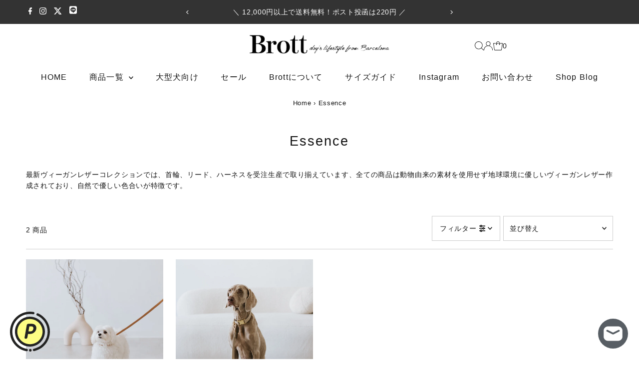

--- FILE ---
content_type: text/html; charset=utf-8
request_url: https://brott.jp/collections/essence
body_size: 48491
content:
<!DOCTYPE html>
<html class="no-js" lang="ja">
<head>
  <meta charset="utf-8" />
  <meta name="viewport" content="width=device-width,initial-scale=1">

  <!-- Establish early connection to external domains -->
  <link rel="preconnect" href="https://cdn.shopify.com" crossorigin>
  <link rel="preconnect" href="https://fonts.shopify.com" crossorigin>
  <link rel="preconnect" href="https://monorail-edge.shopifysvc.com">
  <link rel="preconnect" href="//ajax.googleapis.com" crossorigin /><!-- Preload onDomain stylesheets and script libraries -->
  <link rel="preload" href="//brott.jp/cdn/shop/t/16/assets/stylesheet.css?v=28216461555118924991730890968" as="style">
  <link rel="preload" as="font" href="" type="font/woff2" crossorigin>
  <link rel="preload" as="font" href="" type="font/woff2" crossorigin>
  <link rel="preload" as="font" href="" type="font/woff2" crossorigin>
  <link rel="preload" href="//brott.jp/cdn/shop/t/16/assets/eventemitter3.min.js?v=27939738353326123541718703530" as="script">
  <link rel="preload" href="//brott.jp/cdn/shop/t/16/assets/vendor-video.js?v=112486824910932804751718703530" as="script">
  <link rel="preload" href="//brott.jp/cdn/shop/t/16/assets/theme.js?v=63328649474320181171718703530" as="script">

  
  <link rel="shortcut icon" href="//brott.jp/cdn/shop/files/favicon-32x32.png?crop=center&height=32&v=1618981246&width=32" type="image/png" />
  <link rel="canonical" href="https://brott.jp/collections/essence" />

  <title>Essence &ndash; Brott Barcelona</title>
  <meta name="description" content="ペット用品にもSDGs。環境に優しく、ペットにも快適なヴィーガンレザーコレクションを発見！耐久性に優れたエコフレンドリーな首輪、リード、ハーネスで、愛犬との毎日をスタイリッシュに。" />

  

  
<meta property="og:image" content="http://brott.jp/cdn/shop/files/brott-logor.png?v=1654059230&width=1024">
  <meta property="og:image:secure_url" content="https://brott.jp/cdn/shop/files/brott-logor.png?v=1654059230&width=1024">
  <meta property="og:image:width" content="1200">
  <meta property="og:image:height" content="628">
<meta property="og:site_name" content="Brott Barcelona">



<meta name="twitter:card" content="summary">


<meta name="twitter:site" content="@">



  <style data-shopify>
:root {
    --main-family: 'Hiragino Kaku Gothic ProN', 'ヒラギノ角ゴ ProN W3', 'Meiryo', 'メイリオ', sans-serif;
    --main-weight: 400;
    --main-style: normal;
    --main-spacing: 0.050em;
    --nav-family: 'Meiryo', 'メイリオ', 'Hiragino Kaku Gothic ProN', 'ヒラギノ角ゴ ProN W3', sans-serif;
    --nav-weight: 400;
    --nav-style: normal;
    --nav-spacing: 0.075em;
      --heading-family: 'Meiryo', 'メイリオ', 'Hiragino Kaku Gothic ProN', 'ヒラギノ角ゴ ProN W3', sans-serif;
    --heading-weight: 400;
    --heading-style: normal;
    --heading-spacing: 0.075em;
    --font-size: 14px;
    --font-size-sm: 10px;
    --font-size-reset: 14px;
    --nav-size: 16px;
    --h1-size: 27px;
    --h2-size: 23px;
    --h3-size: 21px;
    --header-wrapper-background: #ffffff;
    --background: #ffffff;
    --header-link-color: #121212;
    --announcement-background: #333333;
    --announcement-text: #ffffff;
    --header-icons: ;
    --header-icons-hover: ;
    --text-color: #121212;
    --link-color: #121212;
    --sale-color: #f14546;
    --dotted-color: #cccccc;
    --button-color: #000000;
    --button-hover: #4e4e4e;
    --button-text: #ffffff;
    --secondary-button-color: #b79e8c;
    --secondary-button-hover: #796b62;
    --secondary-button-text: #ffffff;
    --direction-color: #000000;
    --direction-background: #ffffff;
    --direction-hover: #e7e7e7;
    --footer-background: #ffffff;
    --footer-text: #121212;
    --footer-icons-color: #333333;
    --footer-input: #e7e7e7;
    --footer-input-text: #000000;
    --footer-button: #b79e8c;
    --footer-button-text: #121212;
    --nav-color: #121212;
    --nav-hover-color: rgba(0,0,0,0);
    --nav-background-color: #ffffff;
    --nav-hover-link-color: #b79e8c;
    --nav-border-color: rgba(0,0,0,0);
    --dropdown-background-color: #ffffff;
    --dropdown-link-color: #000000;
    --dropdown-link-hover-color: #796b62;
    --dropdown-min-width: 220px;
    --free-shipping-bg: #b79e8c;
    --free-shipping-text: #ffffff;
    --error-color: #c60808;
    --error-color-light: #fdd0d0;
    --swatch-height: 40px;
    --swatch-width: 44px;
    --tool-tip-width: -20;
    --icon-border-color: #f8f8f8;
    --select-arrow-bg: url(//brott.jp/cdn/shop/t/16/assets/select-arrow.png?v=112595941721225094991718703530);
    --keyboard-focus-color: #f3f3f3;
    --keyboard-focus-border-style: dotted;
    --keyboard-focus-border-weight: 1;
    --price-unit-price: #ababab;
    --color-filter-size: 24px;
    --color-body-text: var(--text-color);
    --color-body: var(--background);
    --color-bg: var(--background);
    --section-margins: 40px;

    --star-active: rgb(18, 18, 18);
    --star-inactive: rgb(222, 222, 222);
    --age-text-color: #262b2c;
    --age-bg-color: #faf4e8;

    
      --button-corners: 3px;
    

    --section-background: #ffffff;

  }
  @media (max-width: 740px) {
    :root {
      --font-size: calc(14px - (14px * 0.15));
      --nav-size: calc(16px - (16px * 0.15));
      --h1-size: calc(27px - (27px * 0.15));
      --h2-size: calc(23px - (23px * 0.15));
      --h3-size: calc(21px - (21px * 0.15));
    }
  }
</style>


  <link rel="stylesheet" href="//brott.jp/cdn/shop/t/16/assets/stylesheet.css?v=28216461555118924991730890968" type="text/css">

  <style>
  
  
  
  
  
  
  </style>

  <script>window.performance && window.performance.mark && window.performance.mark('shopify.content_for_header.start');</script><meta name="google-site-verification" content="HoyNbrN4HL6kIQBFdvsE8LJZ3txLDvPcStYqg_kvdjI">
<meta id="shopify-digital-wallet" name="shopify-digital-wallet" content="/55820058779/digital_wallets/dialog">
<meta name="shopify-checkout-api-token" content="f3f2211d8505ad82a32a991b14ab6496">
<link rel="alternate" type="application/atom+xml" title="Feed" href="/collections/essence.atom" />
<link rel="alternate" type="application/json+oembed" href="https://brott.jp/collections/essence.oembed">
<script async="async" src="/checkouts/internal/preloads.js?locale=ja-JP"></script>
<link rel="preconnect" href="https://shop.app" crossorigin="anonymous">
<script async="async" src="https://shop.app/checkouts/internal/preloads.js?locale=ja-JP&shop_id=55820058779" crossorigin="anonymous"></script>
<script id="apple-pay-shop-capabilities" type="application/json">{"shopId":55820058779,"countryCode":"JP","currencyCode":"JPY","merchantCapabilities":["supports3DS"],"merchantId":"gid:\/\/shopify\/Shop\/55820058779","merchantName":"Brott Barcelona","requiredBillingContactFields":["postalAddress","email"],"requiredShippingContactFields":["postalAddress","email"],"shippingType":"shipping","supportedNetworks":["visa","masterCard","amex","jcb","discover"],"total":{"type":"pending","label":"Brott Barcelona","amount":"1.00"},"shopifyPaymentsEnabled":true,"supportsSubscriptions":true}</script>
<script id="shopify-features" type="application/json">{"accessToken":"f3f2211d8505ad82a32a991b14ab6496","betas":["rich-media-storefront-analytics"],"domain":"brott.jp","predictiveSearch":false,"shopId":55820058779,"locale":"ja"}</script>
<script>var Shopify = Shopify || {};
Shopify.shop = "brottjp.myshopify.com";
Shopify.locale = "ja";
Shopify.currency = {"active":"JPY","rate":"1.0"};
Shopify.country = "JP";
Shopify.theme = {"name":"Testamentnew24","id":137295233179,"schema_name":"Testament","schema_version":"13.0.0","theme_store_id":623,"role":"main"};
Shopify.theme.handle = "null";
Shopify.theme.style = {"id":null,"handle":null};
Shopify.cdnHost = "brott.jp/cdn";
Shopify.routes = Shopify.routes || {};
Shopify.routes.root = "/";</script>
<script type="module">!function(o){(o.Shopify=o.Shopify||{}).modules=!0}(window);</script>
<script>!function(o){function n(){var o=[];function n(){o.push(Array.prototype.slice.apply(arguments))}return n.q=o,n}var t=o.Shopify=o.Shopify||{};t.loadFeatures=n(),t.autoloadFeatures=n()}(window);</script>
<script>
  window.ShopifyPay = window.ShopifyPay || {};
  window.ShopifyPay.apiHost = "shop.app\/pay";
  window.ShopifyPay.redirectState = null;
</script>
<script id="shop-js-analytics" type="application/json">{"pageType":"collection"}</script>
<script defer="defer" async type="module" src="//brott.jp/cdn/shopifycloud/shop-js/modules/v2/client.init-shop-cart-sync_CHE6QNUr.ja.esm.js"></script>
<script defer="defer" async type="module" src="//brott.jp/cdn/shopifycloud/shop-js/modules/v2/chunk.common_D98kRh4-.esm.js"></script>
<script defer="defer" async type="module" src="//brott.jp/cdn/shopifycloud/shop-js/modules/v2/chunk.modal_BNwoMci-.esm.js"></script>
<script type="module">
  await import("//brott.jp/cdn/shopifycloud/shop-js/modules/v2/client.init-shop-cart-sync_CHE6QNUr.ja.esm.js");
await import("//brott.jp/cdn/shopifycloud/shop-js/modules/v2/chunk.common_D98kRh4-.esm.js");
await import("//brott.jp/cdn/shopifycloud/shop-js/modules/v2/chunk.modal_BNwoMci-.esm.js");

  window.Shopify.SignInWithShop?.initShopCartSync?.({"fedCMEnabled":true,"windoidEnabled":true});

</script>
<script>
  window.Shopify = window.Shopify || {};
  if (!window.Shopify.featureAssets) window.Shopify.featureAssets = {};
  window.Shopify.featureAssets['shop-js'] = {"shop-cart-sync":["modules/v2/client.shop-cart-sync_Fn6E0AvD.ja.esm.js","modules/v2/chunk.common_D98kRh4-.esm.js","modules/v2/chunk.modal_BNwoMci-.esm.js"],"init-fed-cm":["modules/v2/client.init-fed-cm_sYFpctDP.ja.esm.js","modules/v2/chunk.common_D98kRh4-.esm.js","modules/v2/chunk.modal_BNwoMci-.esm.js"],"shop-toast-manager":["modules/v2/client.shop-toast-manager_Cm6TtnXd.ja.esm.js","modules/v2/chunk.common_D98kRh4-.esm.js","modules/v2/chunk.modal_BNwoMci-.esm.js"],"init-shop-cart-sync":["modules/v2/client.init-shop-cart-sync_CHE6QNUr.ja.esm.js","modules/v2/chunk.common_D98kRh4-.esm.js","modules/v2/chunk.modal_BNwoMci-.esm.js"],"shop-button":["modules/v2/client.shop-button_CZ95wHjv.ja.esm.js","modules/v2/chunk.common_D98kRh4-.esm.js","modules/v2/chunk.modal_BNwoMci-.esm.js"],"init-windoid":["modules/v2/client.init-windoid_BTB72QS9.ja.esm.js","modules/v2/chunk.common_D98kRh4-.esm.js","modules/v2/chunk.modal_BNwoMci-.esm.js"],"shop-cash-offers":["modules/v2/client.shop-cash-offers_BFHBnhKY.ja.esm.js","modules/v2/chunk.common_D98kRh4-.esm.js","modules/v2/chunk.modal_BNwoMci-.esm.js"],"pay-button":["modules/v2/client.pay-button_DTH50Rzq.ja.esm.js","modules/v2/chunk.common_D98kRh4-.esm.js","modules/v2/chunk.modal_BNwoMci-.esm.js"],"init-customer-accounts":["modules/v2/client.init-customer-accounts_BUGn0cIS.ja.esm.js","modules/v2/client.shop-login-button_B-yi3nMN.ja.esm.js","modules/v2/chunk.common_D98kRh4-.esm.js","modules/v2/chunk.modal_BNwoMci-.esm.js"],"avatar":["modules/v2/client.avatar_BTnouDA3.ja.esm.js"],"checkout-modal":["modules/v2/client.checkout-modal_B9SXRRFG.ja.esm.js","modules/v2/chunk.common_D98kRh4-.esm.js","modules/v2/chunk.modal_BNwoMci-.esm.js"],"init-shop-for-new-customer-accounts":["modules/v2/client.init-shop-for-new-customer-accounts_CoX20XDP.ja.esm.js","modules/v2/client.shop-login-button_B-yi3nMN.ja.esm.js","modules/v2/chunk.common_D98kRh4-.esm.js","modules/v2/chunk.modal_BNwoMci-.esm.js"],"init-customer-accounts-sign-up":["modules/v2/client.init-customer-accounts-sign-up_CSeMJfz-.ja.esm.js","modules/v2/client.shop-login-button_B-yi3nMN.ja.esm.js","modules/v2/chunk.common_D98kRh4-.esm.js","modules/v2/chunk.modal_BNwoMci-.esm.js"],"init-shop-email-lookup-coordinator":["modules/v2/client.init-shop-email-lookup-coordinator_DazyVOqY.ja.esm.js","modules/v2/chunk.common_D98kRh4-.esm.js","modules/v2/chunk.modal_BNwoMci-.esm.js"],"shop-follow-button":["modules/v2/client.shop-follow-button_DjSWKMco.ja.esm.js","modules/v2/chunk.common_D98kRh4-.esm.js","modules/v2/chunk.modal_BNwoMci-.esm.js"],"shop-login-button":["modules/v2/client.shop-login-button_B-yi3nMN.ja.esm.js","modules/v2/chunk.common_D98kRh4-.esm.js","modules/v2/chunk.modal_BNwoMci-.esm.js"],"shop-login":["modules/v2/client.shop-login_BdZnYXk6.ja.esm.js","modules/v2/chunk.common_D98kRh4-.esm.js","modules/v2/chunk.modal_BNwoMci-.esm.js"],"lead-capture":["modules/v2/client.lead-capture_emq1eXKF.ja.esm.js","modules/v2/chunk.common_D98kRh4-.esm.js","modules/v2/chunk.modal_BNwoMci-.esm.js"],"payment-terms":["modules/v2/client.payment-terms_CeWs54sX.ja.esm.js","modules/v2/chunk.common_D98kRh4-.esm.js","modules/v2/chunk.modal_BNwoMci-.esm.js"]};
</script>
<script>(function() {
  var isLoaded = false;
  function asyncLoad() {
    if (isLoaded) return;
    isLoaded = true;
    var urls = ["https:\/\/storage.nfcube.com\/instafeed-8e2732ea2fb5b6b5c72c312867d401dc.js?shop=brottjp.myshopify.com"];
    for (var i = 0; i < urls.length; i++) {
      var s = document.createElement('script');
      s.type = 'text/javascript';
      s.async = true;
      s.src = urls[i];
      var x = document.getElementsByTagName('script')[0];
      x.parentNode.insertBefore(s, x);
    }
  };
  if(window.attachEvent) {
    window.attachEvent('onload', asyncLoad);
  } else {
    window.addEventListener('load', asyncLoad, false);
  }
})();</script>
<script id="__st">var __st={"a":55820058779,"offset":32400,"reqid":"0b1e3d60-58bb-40db-9569-12f36f9555d7-1769687312","pageurl":"brott.jp\/collections\/essence","u":"b58cb4f6002a","p":"collection","rtyp":"collection","rid":309210677403};</script>
<script>window.ShopifyPaypalV4VisibilityTracking = true;</script>
<script id="captcha-bootstrap">!function(){'use strict';const t='contact',e='account',n='new_comment',o=[[t,t],['blogs',n],['comments',n],[t,'customer']],c=[[e,'customer_login'],[e,'guest_login'],[e,'recover_customer_password'],[e,'create_customer']],r=t=>t.map((([t,e])=>`form[action*='/${t}']:not([data-nocaptcha='true']) input[name='form_type'][value='${e}']`)).join(','),a=t=>()=>t?[...document.querySelectorAll(t)].map((t=>t.form)):[];function s(){const t=[...o],e=r(t);return a(e)}const i='password',u='form_key',d=['recaptcha-v3-token','g-recaptcha-response','h-captcha-response',i],f=()=>{try{return window.sessionStorage}catch{return}},m='__shopify_v',_=t=>t.elements[u];function p(t,e,n=!1){try{const o=window.sessionStorage,c=JSON.parse(o.getItem(e)),{data:r}=function(t){const{data:e,action:n}=t;return t[m]||n?{data:e,action:n}:{data:t,action:n}}(c);for(const[e,n]of Object.entries(r))t.elements[e]&&(t.elements[e].value=n);n&&o.removeItem(e)}catch(o){console.error('form repopulation failed',{error:o})}}const l='form_type',E='cptcha';function T(t){t.dataset[E]=!0}const w=window,h=w.document,L='Shopify',v='ce_forms',y='captcha';let A=!1;((t,e)=>{const n=(g='f06e6c50-85a8-45c8-87d0-21a2b65856fe',I='https://cdn.shopify.com/shopifycloud/storefront-forms-hcaptcha/ce_storefront_forms_captcha_hcaptcha.v1.5.2.iife.js',D={infoText:'hCaptchaによる保護',privacyText:'プライバシー',termsText:'利用規約'},(t,e,n)=>{const o=w[L][v],c=o.bindForm;if(c)return c(t,g,e,D).then(n);var r;o.q.push([[t,g,e,D],n]),r=I,A||(h.body.append(Object.assign(h.createElement('script'),{id:'captcha-provider',async:!0,src:r})),A=!0)});var g,I,D;w[L]=w[L]||{},w[L][v]=w[L][v]||{},w[L][v].q=[],w[L][y]=w[L][y]||{},w[L][y].protect=function(t,e){n(t,void 0,e),T(t)},Object.freeze(w[L][y]),function(t,e,n,w,h,L){const[v,y,A,g]=function(t,e,n){const i=e?o:[],u=t?c:[],d=[...i,...u],f=r(d),m=r(i),_=r(d.filter((([t,e])=>n.includes(e))));return[a(f),a(m),a(_),s()]}(w,h,L),I=t=>{const e=t.target;return e instanceof HTMLFormElement?e:e&&e.form},D=t=>v().includes(t);t.addEventListener('submit',(t=>{const e=I(t);if(!e)return;const n=D(e)&&!e.dataset.hcaptchaBound&&!e.dataset.recaptchaBound,o=_(e),c=g().includes(e)&&(!o||!o.value);(n||c)&&t.preventDefault(),c&&!n&&(function(t){try{if(!f())return;!function(t){const e=f();if(!e)return;const n=_(t);if(!n)return;const o=n.value;o&&e.removeItem(o)}(t);const e=Array.from(Array(32),(()=>Math.random().toString(36)[2])).join('');!function(t,e){_(t)||t.append(Object.assign(document.createElement('input'),{type:'hidden',name:u})),t.elements[u].value=e}(t,e),function(t,e){const n=f();if(!n)return;const o=[...t.querySelectorAll(`input[type='${i}']`)].map((({name:t})=>t)),c=[...d,...o],r={};for(const[a,s]of new FormData(t).entries())c.includes(a)||(r[a]=s);n.setItem(e,JSON.stringify({[m]:1,action:t.action,data:r}))}(t,e)}catch(e){console.error('failed to persist form',e)}}(e),e.submit())}));const S=(t,e)=>{t&&!t.dataset[E]&&(n(t,e.some((e=>e===t))),T(t))};for(const o of['focusin','change'])t.addEventListener(o,(t=>{const e=I(t);D(e)&&S(e,y())}));const B=e.get('form_key'),M=e.get(l),P=B&&M;t.addEventListener('DOMContentLoaded',(()=>{const t=y();if(P)for(const e of t)e.elements[l].value===M&&p(e,B);[...new Set([...A(),...v().filter((t=>'true'===t.dataset.shopifyCaptcha))])].forEach((e=>S(e,t)))}))}(h,new URLSearchParams(w.location.search),n,t,e,['guest_login'])})(!0,!0)}();</script>
<script integrity="sha256-4kQ18oKyAcykRKYeNunJcIwy7WH5gtpwJnB7kiuLZ1E=" data-source-attribution="shopify.loadfeatures" defer="defer" src="//brott.jp/cdn/shopifycloud/storefront/assets/storefront/load_feature-a0a9edcb.js" crossorigin="anonymous"></script>
<script crossorigin="anonymous" defer="defer" src="//brott.jp/cdn/shopifycloud/storefront/assets/shopify_pay/storefront-65b4c6d7.js?v=20250812"></script>
<script data-source-attribution="shopify.dynamic_checkout.dynamic.init">var Shopify=Shopify||{};Shopify.PaymentButton=Shopify.PaymentButton||{isStorefrontPortableWallets:!0,init:function(){window.Shopify.PaymentButton.init=function(){};var t=document.createElement("script");t.src="https://brott.jp/cdn/shopifycloud/portable-wallets/latest/portable-wallets.ja.js",t.type="module",document.head.appendChild(t)}};
</script>
<script data-source-attribution="shopify.dynamic_checkout.buyer_consent">
  function portableWalletsHideBuyerConsent(e){var t=document.getElementById("shopify-buyer-consent"),n=document.getElementById("shopify-subscription-policy-button");t&&n&&(t.classList.add("hidden"),t.setAttribute("aria-hidden","true"),n.removeEventListener("click",e))}function portableWalletsShowBuyerConsent(e){var t=document.getElementById("shopify-buyer-consent"),n=document.getElementById("shopify-subscription-policy-button");t&&n&&(t.classList.remove("hidden"),t.removeAttribute("aria-hidden"),n.addEventListener("click",e))}window.Shopify?.PaymentButton&&(window.Shopify.PaymentButton.hideBuyerConsent=portableWalletsHideBuyerConsent,window.Shopify.PaymentButton.showBuyerConsent=portableWalletsShowBuyerConsent);
</script>
<script data-source-attribution="shopify.dynamic_checkout.cart.bootstrap">document.addEventListener("DOMContentLoaded",(function(){function t(){return document.querySelector("shopify-accelerated-checkout-cart, shopify-accelerated-checkout")}if(t())Shopify.PaymentButton.init();else{new MutationObserver((function(e,n){t()&&(Shopify.PaymentButton.init(),n.disconnect())})).observe(document.body,{childList:!0,subtree:!0})}}));
</script>
<link id="shopify-accelerated-checkout-styles" rel="stylesheet" media="screen" href="https://brott.jp/cdn/shopifycloud/portable-wallets/latest/accelerated-checkout-backwards-compat.css" crossorigin="anonymous">
<style id="shopify-accelerated-checkout-cart">
        #shopify-buyer-consent {
  margin-top: 1em;
  display: inline-block;
  width: 100%;
}

#shopify-buyer-consent.hidden {
  display: none;
}

#shopify-subscription-policy-button {
  background: none;
  border: none;
  padding: 0;
  text-decoration: underline;
  font-size: inherit;
  cursor: pointer;
}

#shopify-subscription-policy-button::before {
  box-shadow: none;
}

      </style>

<script>window.performance && window.performance.mark && window.performance.mark('shopify.content_for_header.end');</script>

<script src="https://cdn.shopify.com/extensions/e8878072-2f6b-4e89-8082-94b04320908d/inbox-1254/assets/inbox-chat-loader.js" type="text/javascript" defer="defer"></script>
<link href="https://cdn.shopify.com/extensions/019bb93a-951c-7a49-90ae-606bd87ebdf8/poing-pong-24/assets/poingpong2-floating.css" rel="stylesheet" type="text/css" media="all">
<link href="https://monorail-edge.shopifysvc.com" rel="dns-prefetch">
<script>(function(){if ("sendBeacon" in navigator && "performance" in window) {try {var session_token_from_headers = performance.getEntriesByType('navigation')[0].serverTiming.find(x => x.name == '_s').description;} catch {var session_token_from_headers = undefined;}var session_cookie_matches = document.cookie.match(/_shopify_s=([^;]*)/);var session_token_from_cookie = session_cookie_matches && session_cookie_matches.length === 2 ? session_cookie_matches[1] : "";var session_token = session_token_from_headers || session_token_from_cookie || "";function handle_abandonment_event(e) {var entries = performance.getEntries().filter(function(entry) {return /monorail-edge.shopifysvc.com/.test(entry.name);});if (!window.abandonment_tracked && entries.length === 0) {window.abandonment_tracked = true;var currentMs = Date.now();var navigation_start = performance.timing.navigationStart;var payload = {shop_id: 55820058779,url: window.location.href,navigation_start,duration: currentMs - navigation_start,session_token,page_type: "collection"};window.navigator.sendBeacon("https://monorail-edge.shopifysvc.com/v1/produce", JSON.stringify({schema_id: "online_store_buyer_site_abandonment/1.1",payload: payload,metadata: {event_created_at_ms: currentMs,event_sent_at_ms: currentMs}}));}}window.addEventListener('pagehide', handle_abandonment_event);}}());</script>
<script id="web-pixels-manager-setup">(function e(e,d,r,n,o){if(void 0===o&&(o={}),!Boolean(null===(a=null===(i=window.Shopify)||void 0===i?void 0:i.analytics)||void 0===a?void 0:a.replayQueue)){var i,a;window.Shopify=window.Shopify||{};var t=window.Shopify;t.analytics=t.analytics||{};var s=t.analytics;s.replayQueue=[],s.publish=function(e,d,r){return s.replayQueue.push([e,d,r]),!0};try{self.performance.mark("wpm:start")}catch(e){}var l=function(){var e={modern:/Edge?\/(1{2}[4-9]|1[2-9]\d|[2-9]\d{2}|\d{4,})\.\d+(\.\d+|)|Firefox\/(1{2}[4-9]|1[2-9]\d|[2-9]\d{2}|\d{4,})\.\d+(\.\d+|)|Chrom(ium|e)\/(9{2}|\d{3,})\.\d+(\.\d+|)|(Maci|X1{2}).+ Version\/(15\.\d+|(1[6-9]|[2-9]\d|\d{3,})\.\d+)([,.]\d+|)( \(\w+\)|)( Mobile\/\w+|) Safari\/|Chrome.+OPR\/(9{2}|\d{3,})\.\d+\.\d+|(CPU[ +]OS|iPhone[ +]OS|CPU[ +]iPhone|CPU IPhone OS|CPU iPad OS)[ +]+(15[._]\d+|(1[6-9]|[2-9]\d|\d{3,})[._]\d+)([._]\d+|)|Android:?[ /-](13[3-9]|1[4-9]\d|[2-9]\d{2}|\d{4,})(\.\d+|)(\.\d+|)|Android.+Firefox\/(13[5-9]|1[4-9]\d|[2-9]\d{2}|\d{4,})\.\d+(\.\d+|)|Android.+Chrom(ium|e)\/(13[3-9]|1[4-9]\d|[2-9]\d{2}|\d{4,})\.\d+(\.\d+|)|SamsungBrowser\/([2-9]\d|\d{3,})\.\d+/,legacy:/Edge?\/(1[6-9]|[2-9]\d|\d{3,})\.\d+(\.\d+|)|Firefox\/(5[4-9]|[6-9]\d|\d{3,})\.\d+(\.\d+|)|Chrom(ium|e)\/(5[1-9]|[6-9]\d|\d{3,})\.\d+(\.\d+|)([\d.]+$|.*Safari\/(?![\d.]+ Edge\/[\d.]+$))|(Maci|X1{2}).+ Version\/(10\.\d+|(1[1-9]|[2-9]\d|\d{3,})\.\d+)([,.]\d+|)( \(\w+\)|)( Mobile\/\w+|) Safari\/|Chrome.+OPR\/(3[89]|[4-9]\d|\d{3,})\.\d+\.\d+|(CPU[ +]OS|iPhone[ +]OS|CPU[ +]iPhone|CPU IPhone OS|CPU iPad OS)[ +]+(10[._]\d+|(1[1-9]|[2-9]\d|\d{3,})[._]\d+)([._]\d+|)|Android:?[ /-](13[3-9]|1[4-9]\d|[2-9]\d{2}|\d{4,})(\.\d+|)(\.\d+|)|Mobile Safari.+OPR\/([89]\d|\d{3,})\.\d+\.\d+|Android.+Firefox\/(13[5-9]|1[4-9]\d|[2-9]\d{2}|\d{4,})\.\d+(\.\d+|)|Android.+Chrom(ium|e)\/(13[3-9]|1[4-9]\d|[2-9]\d{2}|\d{4,})\.\d+(\.\d+|)|Android.+(UC? ?Browser|UCWEB|U3)[ /]?(15\.([5-9]|\d{2,})|(1[6-9]|[2-9]\d|\d{3,})\.\d+)\.\d+|SamsungBrowser\/(5\.\d+|([6-9]|\d{2,})\.\d+)|Android.+MQ{2}Browser\/(14(\.(9|\d{2,})|)|(1[5-9]|[2-9]\d|\d{3,})(\.\d+|))(\.\d+|)|K[Aa][Ii]OS\/(3\.\d+|([4-9]|\d{2,})\.\d+)(\.\d+|)/},d=e.modern,r=e.legacy,n=navigator.userAgent;return n.match(d)?"modern":n.match(r)?"legacy":"unknown"}(),u="modern"===l?"modern":"legacy",c=(null!=n?n:{modern:"",legacy:""})[u],f=function(e){return[e.baseUrl,"/wpm","/b",e.hashVersion,"modern"===e.buildTarget?"m":"l",".js"].join("")}({baseUrl:d,hashVersion:r,buildTarget:u}),m=function(e){var d=e.version,r=e.bundleTarget,n=e.surface,o=e.pageUrl,i=e.monorailEndpoint;return{emit:function(e){var a=e.status,t=e.errorMsg,s=(new Date).getTime(),l=JSON.stringify({metadata:{event_sent_at_ms:s},events:[{schema_id:"web_pixels_manager_load/3.1",payload:{version:d,bundle_target:r,page_url:o,status:a,surface:n,error_msg:t},metadata:{event_created_at_ms:s}}]});if(!i)return console&&console.warn&&console.warn("[Web Pixels Manager] No Monorail endpoint provided, skipping logging."),!1;try{return self.navigator.sendBeacon.bind(self.navigator)(i,l)}catch(e){}var u=new XMLHttpRequest;try{return u.open("POST",i,!0),u.setRequestHeader("Content-Type","text/plain"),u.send(l),!0}catch(e){return console&&console.warn&&console.warn("[Web Pixels Manager] Got an unhandled error while logging to Monorail."),!1}}}}({version:r,bundleTarget:l,surface:e.surface,pageUrl:self.location.href,monorailEndpoint:e.monorailEndpoint});try{o.browserTarget=l,function(e){var d=e.src,r=e.async,n=void 0===r||r,o=e.onload,i=e.onerror,a=e.sri,t=e.scriptDataAttributes,s=void 0===t?{}:t,l=document.createElement("script"),u=document.querySelector("head"),c=document.querySelector("body");if(l.async=n,l.src=d,a&&(l.integrity=a,l.crossOrigin="anonymous"),s)for(var f in s)if(Object.prototype.hasOwnProperty.call(s,f))try{l.dataset[f]=s[f]}catch(e){}if(o&&l.addEventListener("load",o),i&&l.addEventListener("error",i),u)u.appendChild(l);else{if(!c)throw new Error("Did not find a head or body element to append the script");c.appendChild(l)}}({src:f,async:!0,onload:function(){if(!function(){var e,d;return Boolean(null===(d=null===(e=window.Shopify)||void 0===e?void 0:e.analytics)||void 0===d?void 0:d.initialized)}()){var d=window.webPixelsManager.init(e)||void 0;if(d){var r=window.Shopify.analytics;r.replayQueue.forEach((function(e){var r=e[0],n=e[1],o=e[2];d.publishCustomEvent(r,n,o)})),r.replayQueue=[],r.publish=d.publishCustomEvent,r.visitor=d.visitor,r.initialized=!0}}},onerror:function(){return m.emit({status:"failed",errorMsg:"".concat(f," has failed to load")})},sri:function(e){var d=/^sha384-[A-Za-z0-9+/=]+$/;return"string"==typeof e&&d.test(e)}(c)?c:"",scriptDataAttributes:o}),m.emit({status:"loading"})}catch(e){m.emit({status:"failed",errorMsg:(null==e?void 0:e.message)||"Unknown error"})}}})({shopId: 55820058779,storefrontBaseUrl: "https://brott.jp",extensionsBaseUrl: "https://extensions.shopifycdn.com/cdn/shopifycloud/web-pixels-manager",monorailEndpoint: "https://monorail-edge.shopifysvc.com/unstable/produce_batch",surface: "storefront-renderer",enabledBetaFlags: ["2dca8a86"],webPixelsConfigList: [{"id":"734462107","configuration":"{\"config\":\"{\\\"pixel_id\\\":\\\"G-1TDWCH43D5\\\",\\\"google_tag_ids\\\":[\\\"G-1TDWCH43D5\\\",\\\"GT-NFJHL5J7\\\"],\\\"target_country\\\":\\\"JP\\\",\\\"gtag_events\\\":[{\\\"type\\\":\\\"search\\\",\\\"action_label\\\":[\\\"G-1TDWCH43D5\\\",\\\"AW-1000076113\\\/O2hkCJeZiJ8CENHm79wD\\\"]},{\\\"type\\\":\\\"begin_checkout\\\",\\\"action_label\\\":[\\\"G-1TDWCH43D5\\\",\\\"AW-1000076113\\\/8beKCJSZiJ8CENHm79wD\\\"]},{\\\"type\\\":\\\"view_item\\\",\\\"action_label\\\":[\\\"G-1TDWCH43D5\\\",\\\"AW-1000076113\\\/mXerCI6ZiJ8CENHm79wD\\\",\\\"MC-EWQ64RBTLM\\\"]},{\\\"type\\\":\\\"purchase\\\",\\\"action_label\\\":[\\\"G-1TDWCH43D5\\\",\\\"AW-1000076113\\\/WcIMCIuZiJ8CENHm79wD\\\",\\\"MC-EWQ64RBTLM\\\"]},{\\\"type\\\":\\\"page_view\\\",\\\"action_label\\\":[\\\"G-1TDWCH43D5\\\",\\\"AW-1000076113\\\/uJAaCIiZiJ8CENHm79wD\\\",\\\"MC-EWQ64RBTLM\\\"]},{\\\"type\\\":\\\"add_payment_info\\\",\\\"action_label\\\":[\\\"G-1TDWCH43D5\\\",\\\"AW-1000076113\\\/WERiCJqZiJ8CENHm79wD\\\"]},{\\\"type\\\":\\\"add_to_cart\\\",\\\"action_label\\\":[\\\"G-1TDWCH43D5\\\",\\\"AW-1000076113\\\/d2Q9CJGZiJ8CENHm79wD\\\"]}],\\\"enable_monitoring_mode\\\":false}\"}","eventPayloadVersion":"v1","runtimeContext":"OPEN","scriptVersion":"b2a88bafab3e21179ed38636efcd8a93","type":"APP","apiClientId":1780363,"privacyPurposes":[],"dataSharingAdjustments":{"protectedCustomerApprovalScopes":["read_customer_address","read_customer_email","read_customer_name","read_customer_personal_data","read_customer_phone"]}},{"id":"175571099","configuration":"{\"pixel_id\":\"163863308982933\",\"pixel_type\":\"facebook_pixel\",\"metaapp_system_user_token\":\"-\"}","eventPayloadVersion":"v1","runtimeContext":"OPEN","scriptVersion":"ca16bc87fe92b6042fbaa3acc2fbdaa6","type":"APP","apiClientId":2329312,"privacyPurposes":["ANALYTICS","MARKETING","SALE_OF_DATA"],"dataSharingAdjustments":{"protectedCustomerApprovalScopes":["read_customer_address","read_customer_email","read_customer_name","read_customer_personal_data","read_customer_phone"]}},{"id":"shopify-app-pixel","configuration":"{}","eventPayloadVersion":"v1","runtimeContext":"STRICT","scriptVersion":"0450","apiClientId":"shopify-pixel","type":"APP","privacyPurposes":["ANALYTICS","MARKETING"]},{"id":"shopify-custom-pixel","eventPayloadVersion":"v1","runtimeContext":"LAX","scriptVersion":"0450","apiClientId":"shopify-pixel","type":"CUSTOM","privacyPurposes":["ANALYTICS","MARKETING"]}],isMerchantRequest: false,initData: {"shop":{"name":"Brott Barcelona","paymentSettings":{"currencyCode":"JPY"},"myshopifyDomain":"brottjp.myshopify.com","countryCode":"JP","storefrontUrl":"https:\/\/brott.jp"},"customer":null,"cart":null,"checkout":null,"productVariants":[],"purchasingCompany":null},},"https://brott.jp/cdn","1d2a099fw23dfb22ep557258f5m7a2edbae",{"modern":"","legacy":""},{"shopId":"55820058779","storefrontBaseUrl":"https:\/\/brott.jp","extensionBaseUrl":"https:\/\/extensions.shopifycdn.com\/cdn\/shopifycloud\/web-pixels-manager","surface":"storefront-renderer","enabledBetaFlags":"[\"2dca8a86\"]","isMerchantRequest":"false","hashVersion":"1d2a099fw23dfb22ep557258f5m7a2edbae","publish":"custom","events":"[[\"page_viewed\",{}],[\"collection_viewed\",{\"collection\":{\"id\":\"309210677403\",\"title\":\"Essence\",\"productVariants\":[{\"price\":{\"amount\":9200.0,\"currencyCode\":\"JPY\"},\"product\":{\"title\":\"Essence【予約販売】ヴィーガンレザー リード\",\"vendor\":\"Brott Barcelona\",\"id\":\"8082650333339\",\"untranslatedTitle\":\"Essence【予約販売】ヴィーガンレザー リード\",\"url\":\"\/products\/essence-leash\",\"type\":\"リード\"},\"id\":\"44836437983387\",\"image\":{\"src\":\"\/\/brott.jp\/cdn\/shop\/files\/essens-collar8.jpg?v=1736658857\"},\"sku\":null,\"title\":\"XS 幅1.5cm \/ トープ \/ シルバー\",\"untranslatedTitle\":\"XS 幅1.5cm \/ トープ \/ シルバー\"},{\"price\":{\"amount\":7400.0,\"currencyCode\":\"JPY\"},\"product\":{\"title\":\"Essence【予約販売】ヴィーガンレザー 首輪\",\"vendor\":\"Brott Barcelona\",\"id\":\"8076423823515\",\"untranslatedTitle\":\"Essence【予約販売】ヴィーガンレザー 首輪\",\"url\":\"\/products\/essence-collar\",\"type\":\"首輪\"},\"id\":\"44806221430939\",\"image\":{\"src\":\"\/\/brott.jp\/cdn\/shop\/files\/esses.jpg?v=1736658856\"},\"sku\":null,\"title\":\"XS \/ トープ \/ シルバー\",\"untranslatedTitle\":\"XS \/ トープ \/ シルバー\"}]}}]]"});</script><script>
  window.ShopifyAnalytics = window.ShopifyAnalytics || {};
  window.ShopifyAnalytics.meta = window.ShopifyAnalytics.meta || {};
  window.ShopifyAnalytics.meta.currency = 'JPY';
  var meta = {"products":[{"id":8082650333339,"gid":"gid:\/\/shopify\/Product\/8082650333339","vendor":"Brott Barcelona","type":"リード","handle":"essence-leash","variants":[{"id":44836437983387,"price":920000,"name":"Essence【予約販売】ヴィーガンレザー リード - XS 幅1.5cm \/ トープ \/ シルバー","public_title":"XS 幅1.5cm \/ トープ \/ シルバー","sku":null},{"id":44836438016155,"price":920000,"name":"Essence【予約販売】ヴィーガンレザー リード - XS 幅1.5cm \/ トープ \/ マットゴールド","public_title":"XS 幅1.5cm \/ トープ \/ マットゴールド","sku":null},{"id":44836438048923,"price":920000,"name":"Essence【予約販売】ヴィーガンレザー リード - XS 幅1.5cm \/ グレー \/ シルバー","public_title":"XS 幅1.5cm \/ グレー \/ シルバー","sku":null},{"id":44836438081691,"price":920000,"name":"Essence【予約販売】ヴィーガンレザー リード - XS 幅1.5cm \/ グレー \/ マットゴールド","public_title":"XS 幅1.5cm \/ グレー \/ マットゴールド","sku":null},{"id":44836438114459,"price":920000,"name":"Essence【予約販売】ヴィーガンレザー リード - XS 幅1.5cm \/ スペースブルー \/ シルバー","public_title":"XS 幅1.5cm \/ スペースブルー \/ シルバー","sku":null},{"id":44836438147227,"price":920000,"name":"Essence【予約販売】ヴィーガンレザー リード - XS 幅1.5cm \/ スペースブルー \/ マットゴールド","public_title":"XS 幅1.5cm \/ スペースブルー \/ マットゴールド","sku":null},{"id":44836438179995,"price":920000,"name":"Essence【予約販売】ヴィーガンレザー リード - XS 幅1.5cm \/ グリーンムスク \/ シルバー","public_title":"XS 幅1.5cm \/ グリーンムスク \/ シルバー","sku":null},{"id":44836438212763,"price":920000,"name":"Essence【予約販売】ヴィーガンレザー リード - XS 幅1.5cm \/ グリーンムスク \/ マットゴールド","public_title":"XS 幅1.5cm \/ グリーンムスク \/ マットゴールド","sku":null},{"id":44836438245531,"price":920000,"name":"Essence【予約販売】ヴィーガンレザー リード - XS 幅1.5cm \/ キャメル \/ シルバー","public_title":"XS 幅1.5cm \/ キャメル \/ シルバー","sku":null},{"id":44836438278299,"price":920000,"name":"Essence【予約販売】ヴィーガンレザー リード - XS 幅1.5cm \/ キャメル \/ マットゴールド","public_title":"XS 幅1.5cm \/ キャメル \/ マットゴールド","sku":null},{"id":44836438311067,"price":920000,"name":"Essence【予約販売】ヴィーガンレザー リード - XS 幅1.5cm \/ ソフトピンク \/ シルバー","public_title":"XS 幅1.5cm \/ ソフトピンク \/ シルバー","sku":null},{"id":44836438343835,"price":920000,"name":"Essence【予約販売】ヴィーガンレザー リード - XS 幅1.5cm \/ ソフトピンク \/ マットゴールド","public_title":"XS 幅1.5cm \/ ソフトピンク \/ マットゴールド","sku":null},{"id":44836438376603,"price":920000,"name":"Essence【予約販売】ヴィーガンレザー リード - XS 幅1.5cm \/ レッド \/ シルバー","public_title":"XS 幅1.5cm \/ レッド \/ シルバー","sku":null},{"id":44836438409371,"price":920000,"name":"Essence【予約販売】ヴィーガンレザー リード - XS 幅1.5cm \/ レッド \/ マットゴールド","public_title":"XS 幅1.5cm \/ レッド \/ マットゴールド","sku":null},{"id":44836438442139,"price":980000,"name":"Essence【予約販売】ヴィーガンレザー リード - S 幅2cm \/ トープ \/ シルバー","public_title":"S 幅2cm \/ トープ \/ シルバー","sku":null},{"id":44836438474907,"price":980000,"name":"Essence【予約販売】ヴィーガンレザー リード - S 幅2cm \/ トープ \/ マットゴールド","public_title":"S 幅2cm \/ トープ \/ マットゴールド","sku":null},{"id":44836438507675,"price":980000,"name":"Essence【予約販売】ヴィーガンレザー リード - S 幅2cm \/ グレー \/ シルバー","public_title":"S 幅2cm \/ グレー \/ シルバー","sku":null},{"id":44836438540443,"price":980000,"name":"Essence【予約販売】ヴィーガンレザー リード - S 幅2cm \/ グレー \/ マットゴールド","public_title":"S 幅2cm \/ グレー \/ マットゴールド","sku":null},{"id":44836438573211,"price":980000,"name":"Essence【予約販売】ヴィーガンレザー リード - S 幅2cm \/ スペースブルー \/ シルバー","public_title":"S 幅2cm \/ スペースブルー \/ シルバー","sku":null},{"id":44836438605979,"price":980000,"name":"Essence【予約販売】ヴィーガンレザー リード - S 幅2cm \/ スペースブルー \/ マットゴールド","public_title":"S 幅2cm \/ スペースブルー \/ マットゴールド","sku":null},{"id":44836438638747,"price":980000,"name":"Essence【予約販売】ヴィーガンレザー リード - S 幅2cm \/ グリーンムスク \/ シルバー","public_title":"S 幅2cm \/ グリーンムスク \/ シルバー","sku":null},{"id":44836438671515,"price":980000,"name":"Essence【予約販売】ヴィーガンレザー リード - S 幅2cm \/ グリーンムスク \/ マットゴールド","public_title":"S 幅2cm \/ グリーンムスク \/ マットゴールド","sku":null},{"id":44836438704283,"price":980000,"name":"Essence【予約販売】ヴィーガンレザー リード - S 幅2cm \/ キャメル \/ シルバー","public_title":"S 幅2cm \/ キャメル \/ シルバー","sku":null},{"id":44836438737051,"price":980000,"name":"Essence【予約販売】ヴィーガンレザー リード - S 幅2cm \/ キャメル \/ マットゴールド","public_title":"S 幅2cm \/ キャメル \/ マットゴールド","sku":null},{"id":44836438769819,"price":980000,"name":"Essence【予約販売】ヴィーガンレザー リード - S 幅2cm \/ ソフトピンク \/ シルバー","public_title":"S 幅2cm \/ ソフトピンク \/ シルバー","sku":null},{"id":44836438802587,"price":980000,"name":"Essence【予約販売】ヴィーガンレザー リード - S 幅2cm \/ ソフトピンク \/ マットゴールド","public_title":"S 幅2cm \/ ソフトピンク \/ マットゴールド","sku":null},{"id":44836438835355,"price":980000,"name":"Essence【予約販売】ヴィーガンレザー リード - S 幅2cm \/ レッド \/ シルバー","public_title":"S 幅2cm \/ レッド \/ シルバー","sku":null},{"id":44836438868123,"price":980000,"name":"Essence【予約販売】ヴィーガンレザー リード - S 幅2cm \/ レッド \/ マットゴールド","public_title":"S 幅2cm \/ レッド \/ マットゴールド","sku":null},{"id":45959359135899,"price":1100000,"name":"Essence【予約販売】ヴィーガンレザー リード - X（ハンズフリー幅1.5cm） \/ トープ \/ シルバー","public_title":"X（ハンズフリー幅1.5cm） \/ トープ \/ シルバー","sku":null},{"id":45959359168667,"price":1100000,"name":"Essence【予約販売】ヴィーガンレザー リード - X（ハンズフリー幅1.5cm） \/ トープ \/ マットゴールド","public_title":"X（ハンズフリー幅1.5cm） \/ トープ \/ マットゴールド","sku":null},{"id":45959359201435,"price":1100000,"name":"Essence【予約販売】ヴィーガンレザー リード - X（ハンズフリー幅1.5cm） \/ グレー \/ シルバー","public_title":"X（ハンズフリー幅1.5cm） \/ グレー \/ シルバー","sku":null},{"id":45959359234203,"price":1100000,"name":"Essence【予約販売】ヴィーガンレザー リード - X（ハンズフリー幅1.5cm） \/ グレー \/ マットゴールド","public_title":"X（ハンズフリー幅1.5cm） \/ グレー \/ マットゴールド","sku":null},{"id":45959359266971,"price":1100000,"name":"Essence【予約販売】ヴィーガンレザー リード - X（ハンズフリー幅1.5cm） \/ スペースブルー \/ シルバー","public_title":"X（ハンズフリー幅1.5cm） \/ スペースブルー \/ シルバー","sku":null},{"id":45959359299739,"price":1100000,"name":"Essence【予約販売】ヴィーガンレザー リード - X（ハンズフリー幅1.5cm） \/ スペースブルー \/ マットゴールド","public_title":"X（ハンズフリー幅1.5cm） \/ スペースブルー \/ マットゴールド","sku":null},{"id":45959359332507,"price":1100000,"name":"Essence【予約販売】ヴィーガンレザー リード - X（ハンズフリー幅1.5cm） \/ グリーンムスク \/ シルバー","public_title":"X（ハンズフリー幅1.5cm） \/ グリーンムスク \/ シルバー","sku":null},{"id":45959359365275,"price":1100000,"name":"Essence【予約販売】ヴィーガンレザー リード - X（ハンズフリー幅1.5cm） \/ グリーンムスク \/ マットゴールド","public_title":"X（ハンズフリー幅1.5cm） \/ グリーンムスク \/ マットゴールド","sku":null},{"id":45959359398043,"price":1100000,"name":"Essence【予約販売】ヴィーガンレザー リード - X（ハンズフリー幅1.5cm） \/ キャメル \/ シルバー","public_title":"X（ハンズフリー幅1.5cm） \/ キャメル \/ シルバー","sku":null},{"id":45959359430811,"price":1100000,"name":"Essence【予約販売】ヴィーガンレザー リード - X（ハンズフリー幅1.5cm） \/ キャメル \/ マットゴールド","public_title":"X（ハンズフリー幅1.5cm） \/ キャメル \/ マットゴールド","sku":null},{"id":45959359463579,"price":1100000,"name":"Essence【予約販売】ヴィーガンレザー リード - X（ハンズフリー幅1.5cm） \/ ソフトピンク \/ シルバー","public_title":"X（ハンズフリー幅1.5cm） \/ ソフトピンク \/ シルバー","sku":null},{"id":45959359496347,"price":1100000,"name":"Essence【予約販売】ヴィーガンレザー リード - X（ハンズフリー幅1.5cm） \/ ソフトピンク \/ マットゴールド","public_title":"X（ハンズフリー幅1.5cm） \/ ソフトピンク \/ マットゴールド","sku":null},{"id":45959359529115,"price":1100000,"name":"Essence【予約販売】ヴィーガンレザー リード - X（ハンズフリー幅1.5cm） \/ レッド \/ シルバー","public_title":"X（ハンズフリー幅1.5cm） \/ レッド \/ シルバー","sku":null},{"id":45959359561883,"price":1100000,"name":"Essence【予約販売】ヴィーガンレザー リード - X（ハンズフリー幅1.5cm） \/ レッド \/ マットゴールド","public_title":"X（ハンズフリー幅1.5cm） \/ レッド \/ マットゴールド","sku":null},{"id":45959359594651,"price":1120000,"name":"Essence【予約販売】ヴィーガンレザー リード - X（ハンズフリー幅2cm） \/ トープ \/ シルバー","public_title":"X（ハンズフリー幅2cm） \/ トープ \/ シルバー","sku":null},{"id":45959359627419,"price":1120000,"name":"Essence【予約販売】ヴィーガンレザー リード - X（ハンズフリー幅2cm） \/ トープ \/ マットゴールド","public_title":"X（ハンズフリー幅2cm） \/ トープ \/ マットゴールド","sku":null},{"id":45959359660187,"price":1120000,"name":"Essence【予約販売】ヴィーガンレザー リード - X（ハンズフリー幅2cm） \/ グレー \/ シルバー","public_title":"X（ハンズフリー幅2cm） \/ グレー \/ シルバー","sku":null},{"id":45959359692955,"price":1120000,"name":"Essence【予約販売】ヴィーガンレザー リード - X（ハンズフリー幅2cm） \/ グレー \/ マットゴールド","public_title":"X（ハンズフリー幅2cm） \/ グレー \/ マットゴールド","sku":null},{"id":45959359725723,"price":1120000,"name":"Essence【予約販売】ヴィーガンレザー リード - X（ハンズフリー幅2cm） \/ スペースブルー \/ シルバー","public_title":"X（ハンズフリー幅2cm） \/ スペースブルー \/ シルバー","sku":null},{"id":45959359758491,"price":1120000,"name":"Essence【予約販売】ヴィーガンレザー リード - X（ハンズフリー幅2cm） \/ スペースブルー \/ マットゴールド","public_title":"X（ハンズフリー幅2cm） \/ スペースブルー \/ マットゴールド","sku":null},{"id":45959359791259,"price":1120000,"name":"Essence【予約販売】ヴィーガンレザー リード - X（ハンズフリー幅2cm） \/ グリーンムスク \/ シルバー","public_title":"X（ハンズフリー幅2cm） \/ グリーンムスク \/ シルバー","sku":null},{"id":45959359824027,"price":1120000,"name":"Essence【予約販売】ヴィーガンレザー リード - X（ハンズフリー幅2cm） \/ グリーンムスク \/ マットゴールド","public_title":"X（ハンズフリー幅2cm） \/ グリーンムスク \/ マットゴールド","sku":null},{"id":45959359856795,"price":1120000,"name":"Essence【予約販売】ヴィーガンレザー リード - X（ハンズフリー幅2cm） \/ キャメル \/ シルバー","public_title":"X（ハンズフリー幅2cm） \/ キャメル \/ シルバー","sku":null},{"id":45959359889563,"price":1120000,"name":"Essence【予約販売】ヴィーガンレザー リード - X（ハンズフリー幅2cm） \/ キャメル \/ マットゴールド","public_title":"X（ハンズフリー幅2cm） \/ キャメル \/ マットゴールド","sku":null},{"id":45959359922331,"price":1120000,"name":"Essence【予約販売】ヴィーガンレザー リード - X（ハンズフリー幅2cm） \/ ソフトピンク \/ シルバー","public_title":"X（ハンズフリー幅2cm） \/ ソフトピンク \/ シルバー","sku":null},{"id":45959359955099,"price":1120000,"name":"Essence【予約販売】ヴィーガンレザー リード - X（ハンズフリー幅2cm） \/ ソフトピンク \/ マットゴールド","public_title":"X（ハンズフリー幅2cm） \/ ソフトピンク \/ マットゴールド","sku":null},{"id":45959359987867,"price":1120000,"name":"Essence【予約販売】ヴィーガンレザー リード - X（ハンズフリー幅2cm） \/ レッド \/ シルバー","public_title":"X（ハンズフリー幅2cm） \/ レッド \/ シルバー","sku":null},{"id":45959360020635,"price":1120000,"name":"Essence【予約販売】ヴィーガンレザー リード - X（ハンズフリー幅2cm） \/ レッド \/ マットゴールド","public_title":"X（ハンズフリー幅2cm） \/ レッド \/ マットゴールド","sku":null}],"remote":false},{"id":8076423823515,"gid":"gid:\/\/shopify\/Product\/8076423823515","vendor":"Brott Barcelona","type":"首輪","handle":"essence-collar","variants":[{"id":44806221430939,"price":740000,"name":"Essence【予約販売】ヴィーガンレザー 首輪 - XS \/ トープ \/ シルバー","public_title":"XS \/ トープ \/ シルバー","sku":null},{"id":44798302552219,"price":740000,"name":"Essence【予約販売】ヴィーガンレザー 首輪 - XS \/ トープ \/ マットゴールド","public_title":"XS \/ トープ \/ マットゴールド","sku":null},{"id":44806221365403,"price":740000,"name":"Essence【予約販売】ヴィーガンレザー 首輪 - XS \/ グレー \/ シルバー","public_title":"XS \/ グレー \/ シルバー","sku":null},{"id":44798265458843,"price":740000,"name":"Essence【予約販売】ヴィーガンレザー 首輪 - XS \/ グレー \/ マットゴールド","public_title":"XS \/ グレー \/ マットゴールド","sku":null},{"id":44806221398171,"price":740000,"name":"Essence【予約販売】ヴィーガンレザー 首輪 - XS \/ スペースブルー \/ シルバー","public_title":"XS \/ スペースブルー \/ シルバー","sku":null},{"id":44798302519451,"price":740000,"name":"Essence【予約販売】ヴィーガンレザー 首輪 - XS \/ スペースブルー \/ マットゴールド","public_title":"XS \/ スペースブルー \/ マットゴールド","sku":null},{"id":44806221463707,"price":740000,"name":"Essence【予約販売】ヴィーガンレザー 首輪 - XS \/ グリーンムスク \/ シルバー","public_title":"XS \/ グリーンムスク \/ シルバー","sku":null},{"id":44798302584987,"price":740000,"name":"Essence【予約販売】ヴィーガンレザー 首輪 - XS \/ グリーンムスク \/ マットゴールド","public_title":"XS \/ グリーンムスク \/ マットゴールド","sku":null},{"id":44806221529243,"price":740000,"name":"Essence【予約販売】ヴィーガンレザー 首輪 - XS \/ キャメル \/ シルバー","public_title":"XS \/ キャメル \/ シルバー","sku":null},{"id":44798302650523,"price":740000,"name":"Essence【予約販売】ヴィーガンレザー 首輪 - XS \/ キャメル \/ マットゴールド","public_title":"XS \/ キャメル \/ マットゴールド","sku":null},{"id":44806221562011,"price":740000,"name":"Essence【予約販売】ヴィーガンレザー 首輪 - XS \/ ソフトピンク \/ シルバー","public_title":"XS \/ ソフトピンク \/ シルバー","sku":null},{"id":44798302683291,"price":740000,"name":"Essence【予約販売】ヴィーガンレザー 首輪 - XS \/ ソフトピンク \/ マットゴールド","public_title":"XS \/ ソフトピンク \/ マットゴールド","sku":null},{"id":44806221594779,"price":740000,"name":"Essence【予約販売】ヴィーガンレザー 首輪 - XS \/ レッド \/ シルバー","public_title":"XS \/ レッド \/ シルバー","sku":null},{"id":44798302716059,"price":740000,"name":"Essence【予約販売】ヴィーガンレザー 首輪 - XS \/ レッド \/ マットゴールド","public_title":"XS \/ レッド \/ マットゴールド","sku":null},{"id":44806221693083,"price":790000,"name":"Essence【予約販売】ヴィーガンレザー 首輪 - S \/ トープ \/ シルバー","public_title":"S \/ トープ \/ シルバー","sku":null},{"id":44798302781595,"price":790000,"name":"Essence【予約販売】ヴィーガンレザー 首輪 - S \/ トープ \/ マットゴールド","public_title":"S \/ トープ \/ マットゴールド","sku":null},{"id":44806221627547,"price":790000,"name":"Essence【予約販売】ヴィーガンレザー 首輪 - S \/ グレー \/ シルバー","public_title":"S \/ グレー \/ シルバー","sku":null},{"id":44798265491611,"price":790000,"name":"Essence【予約販売】ヴィーガンレザー 首輪 - S \/ グレー \/ マットゴールド","public_title":"S \/ グレー \/ マットゴールド","sku":null},{"id":44806221660315,"price":790000,"name":"Essence【予約販売】ヴィーガンレザー 首輪 - S \/ スペースブルー \/ シルバー","public_title":"S \/ スペースブルー \/ シルバー","sku":null},{"id":44798302748827,"price":790000,"name":"Essence【予約販売】ヴィーガンレザー 首輪 - S \/ スペースブルー \/ マットゴールド","public_title":"S \/ スペースブルー \/ マットゴールド","sku":null},{"id":44806221725851,"price":790000,"name":"Essence【予約販売】ヴィーガンレザー 首輪 - S \/ グリーンムスク \/ シルバー","public_title":"S \/ グリーンムスク \/ シルバー","sku":null},{"id":44798302814363,"price":790000,"name":"Essence【予約販売】ヴィーガンレザー 首輪 - S \/ グリーンムスク \/ マットゴールド","public_title":"S \/ グリーンムスク \/ マットゴールド","sku":null},{"id":44806221791387,"price":790000,"name":"Essence【予約販売】ヴィーガンレザー 首輪 - S \/ キャメル \/ シルバー","public_title":"S \/ キャメル \/ シルバー","sku":null},{"id":44798302879899,"price":790000,"name":"Essence【予約販売】ヴィーガンレザー 首輪 - S \/ キャメル \/ マットゴールド","public_title":"S \/ キャメル \/ マットゴールド","sku":null},{"id":44806221824155,"price":790000,"name":"Essence【予約販売】ヴィーガンレザー 首輪 - S \/ ソフトピンク \/ シルバー","public_title":"S \/ ソフトピンク \/ シルバー","sku":null},{"id":44798302912667,"price":790000,"name":"Essence【予約販売】ヴィーガンレザー 首輪 - S \/ ソフトピンク \/ マットゴールド","public_title":"S \/ ソフトピンク \/ マットゴールド","sku":null},{"id":44806221856923,"price":790000,"name":"Essence【予約販売】ヴィーガンレザー 首輪 - S \/ レッド \/ シルバー","public_title":"S \/ レッド \/ シルバー","sku":null},{"id":44798302945435,"price":790000,"name":"Essence【予約販売】ヴィーガンレザー 首輪 - S \/ レッド \/ マットゴールド","public_title":"S \/ レッド \/ マットゴールド","sku":null},{"id":44806221955227,"price":880000,"name":"Essence【予約販売】ヴィーガンレザー 首輪 - M \/ トープ \/ シルバー","public_title":"M \/ トープ \/ シルバー","sku":null},{"id":44798303010971,"price":880000,"name":"Essence【予約販売】ヴィーガンレザー 首輪 - M \/ トープ \/ マットゴールド","public_title":"M \/ トープ \/ マットゴールド","sku":null},{"id":44806221889691,"price":880000,"name":"Essence【予約販売】ヴィーガンレザー 首輪 - M \/ グレー \/ シルバー","public_title":"M \/ グレー \/ シルバー","sku":null},{"id":44798265524379,"price":880000,"name":"Essence【予約販売】ヴィーガンレザー 首輪 - M \/ グレー \/ マットゴールド","public_title":"M \/ グレー \/ マットゴールド","sku":null},{"id":44806221922459,"price":880000,"name":"Essence【予約販売】ヴィーガンレザー 首輪 - M \/ スペースブルー \/ シルバー","public_title":"M \/ スペースブルー \/ シルバー","sku":null},{"id":44798302978203,"price":880000,"name":"Essence【予約販売】ヴィーガンレザー 首輪 - M \/ スペースブルー \/ マットゴールド","public_title":"M \/ スペースブルー \/ マットゴールド","sku":null},{"id":44806221987995,"price":880000,"name":"Essence【予約販売】ヴィーガンレザー 首輪 - M \/ グリーンムスク \/ シルバー","public_title":"M \/ グリーンムスク \/ シルバー","sku":null},{"id":44798303043739,"price":880000,"name":"Essence【予約販売】ヴィーガンレザー 首輪 - M \/ グリーンムスク \/ マットゴールド","public_title":"M \/ グリーンムスク \/ マットゴールド","sku":null},{"id":44806222053531,"price":880000,"name":"Essence【予約販売】ヴィーガンレザー 首輪 - M \/ キャメル \/ シルバー","public_title":"M \/ キャメル \/ シルバー","sku":null},{"id":44798303109275,"price":880000,"name":"Essence【予約販売】ヴィーガンレザー 首輪 - M \/ キャメル \/ マットゴールド","public_title":"M \/ キャメル \/ マットゴールド","sku":null},{"id":44806222086299,"price":880000,"name":"Essence【予約販売】ヴィーガンレザー 首輪 - M \/ ソフトピンク \/ シルバー","public_title":"M \/ ソフトピンク \/ シルバー","sku":null},{"id":44798303142043,"price":880000,"name":"Essence【予約販売】ヴィーガンレザー 首輪 - M \/ ソフトピンク \/ マットゴールド","public_title":"M \/ ソフトピンク \/ マットゴールド","sku":null},{"id":44806222119067,"price":880000,"name":"Essence【予約販売】ヴィーガンレザー 首輪 - M \/ レッド \/ シルバー","public_title":"M \/ レッド \/ シルバー","sku":null},{"id":44798303174811,"price":880000,"name":"Essence【予約販売】ヴィーガンレザー 首輪 - M \/ レッド \/ マットゴールド","public_title":"M \/ レッド \/ マットゴールド","sku":null},{"id":44809976283291,"price":990000,"name":"Essence【予約販売】ヴィーガンレザー 首輪 - L (幅2.5cm) \/ トープ \/ シルバー","public_title":"L (幅2.5cm) \/ トープ \/ シルバー","sku":null},{"id":44809976250523,"price":990000,"name":"Essence【予約販売】ヴィーガンレザー 首輪 - L (幅2.5cm) \/ トープ \/ マットゴールド","public_title":"L (幅2.5cm) \/ トープ \/ マットゴールド","sku":null},{"id":44809976152219,"price":990000,"name":"Essence【予約販売】ヴィーガンレザー 首輪 - L (幅2.5cm) \/ グレー \/ シルバー","public_title":"L (幅2.5cm) \/ グレー \/ シルバー","sku":null},{"id":44809976119451,"price":990000,"name":"Essence【予約販売】ヴィーガンレザー 首輪 - L (幅2.5cm) \/ グレー \/ マットゴールド","public_title":"L (幅2.5cm) \/ グレー \/ マットゴールド","sku":null},{"id":44809976217755,"price":990000,"name":"Essence【予約販売】ヴィーガンレザー 首輪 - L (幅2.5cm) \/ スペースブルー \/ シルバー","public_title":"L (幅2.5cm) \/ スペースブルー \/ シルバー","sku":null},{"id":44809976184987,"price":990000,"name":"Essence【予約販売】ヴィーガンレザー 首輪 - L (幅2.5cm) \/ スペースブルー \/ マットゴールド","public_title":"L (幅2.5cm) \/ スペースブルー \/ マットゴールド","sku":null},{"id":44809976348827,"price":990000,"name":"Essence【予約販売】ヴィーガンレザー 首輪 - L (幅2.5cm) \/ グリーンムスク \/ シルバー","public_title":"L (幅2.5cm) \/ グリーンムスク \/ シルバー","sku":null},{"id":44809976316059,"price":990000,"name":"Essence【予約販売】ヴィーガンレザー 首輪 - L (幅2.5cm) \/ グリーンムスク \/ マットゴールド","public_title":"L (幅2.5cm) \/ グリーンムスク \/ マットゴールド","sku":null},{"id":44809976479899,"price":990000,"name":"Essence【予約販売】ヴィーガンレザー 首輪 - L (幅2.5cm) \/ キャメル \/ シルバー","public_title":"L (幅2.5cm) \/ キャメル \/ シルバー","sku":null},{"id":44809976447131,"price":990000,"name":"Essence【予約販売】ヴィーガンレザー 首輪 - L (幅2.5cm) \/ キャメル \/ マットゴールド","public_title":"L (幅2.5cm) \/ キャメル \/ マットゴールド","sku":null},{"id":44809976545435,"price":990000,"name":"Essence【予約販売】ヴィーガンレザー 首輪 - L (幅2.5cm) \/ ソフトピンク \/ シルバー","public_title":"L (幅2.5cm) \/ ソフトピンク \/ シルバー","sku":null},{"id":44809976512667,"price":990000,"name":"Essence【予約販売】ヴィーガンレザー 首輪 - L (幅2.5cm) \/ ソフトピンク \/ マットゴールド","public_title":"L (幅2.5cm) \/ ソフトピンク \/ マットゴールド","sku":null},{"id":44809976610971,"price":990000,"name":"Essence【予約販売】ヴィーガンレザー 首輪 - L (幅2.5cm) \/ レッド \/ シルバー","public_title":"L (幅2.5cm) \/ レッド \/ シルバー","sku":null},{"id":44809976578203,"price":990000,"name":"Essence【予約販売】ヴィーガンレザー 首輪 - L (幅2.5cm) \/ レッド \/ マットゴールド","public_title":"L (幅2.5cm) \/ レッド \/ マットゴールド","sku":null},{"id":44834984853659,"price":840000,"name":"Essence【予約販売】ヴィーガンレザー 首輪 - MGP (マーチンゲールカラー)幅2.5cm \/ トープ \/ シルバー","public_title":"MGP (マーチンゲールカラー)幅2.5cm \/ トープ \/ シルバー","sku":null},{"id":44834984820891,"price":840000,"name":"Essence【予約販売】ヴィーガンレザー 首輪 - MGP (マーチンゲールカラー)幅2.5cm \/ トープ \/ マットゴールド","public_title":"MGP (マーチンゲールカラー)幅2.5cm \/ トープ \/ マットゴールド","sku":null},{"id":44834984722587,"price":840000,"name":"Essence【予約販売】ヴィーガンレザー 首輪 - MGP (マーチンゲールカラー)幅2.5cm \/ グレー \/ シルバー","public_title":"MGP (マーチンゲールカラー)幅2.5cm \/ グレー \/ シルバー","sku":null},{"id":44834984689819,"price":840000,"name":"Essence【予約販売】ヴィーガンレザー 首輪 - MGP (マーチンゲールカラー)幅2.5cm \/ グレー \/ マットゴールド","public_title":"MGP (マーチンゲールカラー)幅2.5cm \/ グレー \/ マットゴールド","sku":null},{"id":44834984788123,"price":840000,"name":"Essence【予約販売】ヴィーガンレザー 首輪 - MGP (マーチンゲールカラー)幅2.5cm \/ スペースブルー \/ シルバー","public_title":"MGP (マーチンゲールカラー)幅2.5cm \/ スペースブルー \/ シルバー","sku":null},{"id":44834984755355,"price":840000,"name":"Essence【予約販売】ヴィーガンレザー 首輪 - MGP (マーチンゲールカラー)幅2.5cm \/ スペースブルー \/ マットゴールド","public_title":"MGP (マーチンゲールカラー)幅2.5cm \/ スペースブルー \/ マットゴールド","sku":null},{"id":44834984919195,"price":840000,"name":"Essence【予約販売】ヴィーガンレザー 首輪 - MGP (マーチンゲールカラー)幅2.5cm \/ グリーンムスク \/ シルバー","public_title":"MGP (マーチンゲールカラー)幅2.5cm \/ グリーンムスク \/ シルバー","sku":null},{"id":44834984886427,"price":840000,"name":"Essence【予約販売】ヴィーガンレザー 首輪 - MGP (マーチンゲールカラー)幅2.5cm \/ グリーンムスク \/ マットゴールド","public_title":"MGP (マーチンゲールカラー)幅2.5cm \/ グリーンムスク \/ マットゴールド","sku":null},{"id":44834984984731,"price":840000,"name":"Essence【予約販売】ヴィーガンレザー 首輪 - MGP (マーチンゲールカラー)幅2.5cm \/ キャメル \/ シルバー","public_title":"MGP (マーチンゲールカラー)幅2.5cm \/ キャメル \/ シルバー","sku":null},{"id":44834984951963,"price":840000,"name":"Essence【予約販売】ヴィーガンレザー 首輪 - MGP (マーチンゲールカラー)幅2.5cm \/ キャメル \/ マットゴールド","public_title":"MGP (マーチンゲールカラー)幅2.5cm \/ キャメル \/ マットゴールド","sku":null},{"id":44834985050267,"price":840000,"name":"Essence【予約販売】ヴィーガンレザー 首輪 - MGP (マーチンゲールカラー)幅2.5cm \/ ソフトピンク \/ シルバー","public_title":"MGP (マーチンゲールカラー)幅2.5cm \/ ソフトピンク \/ シルバー","sku":null},{"id":44834985017499,"price":840000,"name":"Essence【予約販売】ヴィーガンレザー 首輪 - MGP (マーチンゲールカラー)幅2.5cm \/ ソフトピンク \/ マットゴールド","public_title":"MGP (マーチンゲールカラー)幅2.5cm \/ ソフトピンク \/ マットゴールド","sku":null},{"id":44834985115803,"price":840000,"name":"Essence【予約販売】ヴィーガンレザー 首輪 - MGP (マーチンゲールカラー)幅2.5cm \/ レッド \/ シルバー","public_title":"MGP (マーチンゲールカラー)幅2.5cm \/ レッド \/ シルバー","sku":null},{"id":44834985083035,"price":840000,"name":"Essence【予約販売】ヴィーガンレザー 首輪 - MGP (マーチンゲールカラー)幅2.5cm \/ レッド \/ マットゴールド","public_title":"MGP (マーチンゲールカラー)幅2.5cm \/ レッド \/ マットゴールド","sku":null},{"id":44834985312411,"price":880000,"name":"Essence【予約販売】ヴィーガンレザー 首輪 - MGW (マーチンゲールカラー)幅4cm \/ トープ \/ シルバー","public_title":"MGW (マーチンゲールカラー)幅4cm \/ トープ \/ シルバー","sku":null},{"id":44834985279643,"price":880000,"name":"Essence【予約販売】ヴィーガンレザー 首輪 - MGW (マーチンゲールカラー)幅4cm \/ トープ \/ マットゴールド","public_title":"MGW (マーチンゲールカラー)幅4cm \/ トープ \/ マットゴールド","sku":null},{"id":44834985181339,"price":880000,"name":"Essence【予約販売】ヴィーガンレザー 首輪 - MGW (マーチンゲールカラー)幅4cm \/ グレー \/ シルバー","public_title":"MGW (マーチンゲールカラー)幅4cm \/ グレー \/ シルバー","sku":null},{"id":44834985148571,"price":880000,"name":"Essence【予約販売】ヴィーガンレザー 首輪 - MGW (マーチンゲールカラー)幅4cm \/ グレー \/ マットゴールド","public_title":"MGW (マーチンゲールカラー)幅4cm \/ グレー \/ マットゴールド","sku":null},{"id":44834985246875,"price":880000,"name":"Essence【予約販売】ヴィーガンレザー 首輪 - MGW (マーチンゲールカラー)幅4cm \/ スペースブルー \/ シルバー","public_title":"MGW (マーチンゲールカラー)幅4cm \/ スペースブルー \/ シルバー","sku":null},{"id":44834985214107,"price":880000,"name":"Essence【予約販売】ヴィーガンレザー 首輪 - MGW (マーチンゲールカラー)幅4cm \/ スペースブルー \/ マットゴールド","public_title":"MGW (マーチンゲールカラー)幅4cm \/ スペースブルー \/ マットゴールド","sku":null},{"id":44834985377947,"price":880000,"name":"Essence【予約販売】ヴィーガンレザー 首輪 - MGW (マーチンゲールカラー)幅4cm \/ グリーンムスク \/ シルバー","public_title":"MGW (マーチンゲールカラー)幅4cm \/ グリーンムスク \/ シルバー","sku":null},{"id":44834985345179,"price":880000,"name":"Essence【予約販売】ヴィーガンレザー 首輪 - MGW (マーチンゲールカラー)幅4cm \/ グリーンムスク \/ マットゴールド","public_title":"MGW (マーチンゲールカラー)幅4cm \/ グリーンムスク \/ マットゴールド","sku":null},{"id":44834985443483,"price":880000,"name":"Essence【予約販売】ヴィーガンレザー 首輪 - MGW (マーチンゲールカラー)幅4cm \/ キャメル \/ シルバー","public_title":"MGW (マーチンゲールカラー)幅4cm \/ キャメル \/ シルバー","sku":null},{"id":44834985410715,"price":880000,"name":"Essence【予約販売】ヴィーガンレザー 首輪 - MGW (マーチンゲールカラー)幅4cm \/ キャメル \/ マットゴールド","public_title":"MGW (マーチンゲールカラー)幅4cm \/ キャメル \/ マットゴールド","sku":null},{"id":44834985509019,"price":880000,"name":"Essence【予約販売】ヴィーガンレザー 首輪 - MGW (マーチンゲールカラー)幅4cm \/ ソフトピンク \/ シルバー","public_title":"MGW (マーチンゲールカラー)幅4cm \/ ソフトピンク \/ シルバー","sku":null},{"id":44834985476251,"price":880000,"name":"Essence【予約販売】ヴィーガンレザー 首輪 - MGW (マーチンゲールカラー)幅4cm \/ ソフトピンク \/ マットゴールド","public_title":"MGW (マーチンゲールカラー)幅4cm \/ ソフトピンク \/ マットゴールド","sku":null},{"id":44834985574555,"price":880000,"name":"Essence【予約販売】ヴィーガンレザー 首輪 - MGW (マーチンゲールカラー)幅4cm \/ レッド \/ シルバー","public_title":"MGW (マーチンゲールカラー)幅4cm \/ レッド \/ シルバー","sku":null},{"id":44834985541787,"price":880000,"name":"Essence【予約販売】ヴィーガンレザー 首輪 - MGW (マーチンゲールカラー)幅4cm \/ レッド \/ マットゴールド","public_title":"MGW (マーチンゲールカラー)幅4cm \/ レッド \/ マットゴールド","sku":null},{"id":44834985771163,"price":980000,"name":"Essence【予約販売】ヴィーガンレザー 首輪 - MGG (マーチンゲールカラー)幅4cm \/ トープ \/ シルバー","public_title":"MGG (マーチンゲールカラー)幅4cm \/ トープ \/ シルバー","sku":null},{"id":44834985738395,"price":980000,"name":"Essence【予約販売】ヴィーガンレザー 首輪 - MGG (マーチンゲールカラー)幅4cm \/ トープ \/ マットゴールド","public_title":"MGG (マーチンゲールカラー)幅4cm \/ トープ \/ マットゴールド","sku":null},{"id":44834985640091,"price":980000,"name":"Essence【予約販売】ヴィーガンレザー 首輪 - MGG (マーチンゲールカラー)幅4cm \/ グレー \/ シルバー","public_title":"MGG (マーチンゲールカラー)幅4cm \/ グレー \/ シルバー","sku":null},{"id":44834985607323,"price":980000,"name":"Essence【予約販売】ヴィーガンレザー 首輪 - MGG (マーチンゲールカラー)幅4cm \/ グレー \/ マットゴールド","public_title":"MGG (マーチンゲールカラー)幅4cm \/ グレー \/ マットゴールド","sku":null},{"id":44834985705627,"price":980000,"name":"Essence【予約販売】ヴィーガンレザー 首輪 - MGG (マーチンゲールカラー)幅4cm \/ スペースブルー \/ シルバー","public_title":"MGG (マーチンゲールカラー)幅4cm \/ スペースブルー \/ シルバー","sku":null},{"id":44834985672859,"price":980000,"name":"Essence【予約販売】ヴィーガンレザー 首輪 - MGG (マーチンゲールカラー)幅4cm \/ スペースブルー \/ マットゴールド","public_title":"MGG (マーチンゲールカラー)幅4cm \/ スペースブルー \/ マットゴールド","sku":null},{"id":44834985836699,"price":980000,"name":"Essence【予約販売】ヴィーガンレザー 首輪 - MGG (マーチンゲールカラー)幅4cm \/ グリーンムスク \/ シルバー","public_title":"MGG (マーチンゲールカラー)幅4cm \/ グリーンムスク \/ シルバー","sku":null},{"id":44834985803931,"price":980000,"name":"Essence【予約販売】ヴィーガンレザー 首輪 - MGG (マーチンゲールカラー)幅4cm \/ グリーンムスク \/ マットゴールド","public_title":"MGG (マーチンゲールカラー)幅4cm \/ グリーンムスク \/ マットゴールド","sku":null},{"id":44834985902235,"price":980000,"name":"Essence【予約販売】ヴィーガンレザー 首輪 - MGG (マーチンゲールカラー)幅4cm \/ キャメル \/ シルバー","public_title":"MGG (マーチンゲールカラー)幅4cm \/ キャメル \/ シルバー","sku":null},{"id":44834985869467,"price":980000,"name":"Essence【予約販売】ヴィーガンレザー 首輪 - MGG (マーチンゲールカラー)幅4cm \/ キャメル \/ マットゴールド","public_title":"MGG (マーチンゲールカラー)幅4cm \/ キャメル \/ マットゴールド","sku":null},{"id":44834985967771,"price":980000,"name":"Essence【予約販売】ヴィーガンレザー 首輪 - MGG (マーチンゲールカラー)幅4cm \/ ソフトピンク \/ シルバー","public_title":"MGG (マーチンゲールカラー)幅4cm \/ ソフトピンク \/ シルバー","sku":null},{"id":44834985935003,"price":980000,"name":"Essence【予約販売】ヴィーガンレザー 首輪 - MGG (マーチンゲールカラー)幅4cm \/ ソフトピンク \/ マットゴールド","public_title":"MGG (マーチンゲールカラー)幅4cm \/ ソフトピンク \/ マットゴールド","sku":null},{"id":44834986033307,"price":980000,"name":"Essence【予約販売】ヴィーガンレザー 首輪 - MGG (マーチンゲールカラー)幅4cm \/ レッド \/ シルバー","public_title":"MGG (マーチンゲールカラー)幅4cm \/ レッド \/ シルバー","sku":null},{"id":44834986000539,"price":980000,"name":"Essence【予約販売】ヴィーガンレザー 首輪 - MGG (マーチンゲールカラー)幅4cm \/ レッド \/ マットゴールド","public_title":"MGG (マーチンゲールカラー)幅4cm \/ レッド \/ マットゴールド","sku":null}],"remote":false}],"page":{"pageType":"collection","resourceType":"collection","resourceId":309210677403,"requestId":"0b1e3d60-58bb-40db-9569-12f36f9555d7-1769687312"}};
  for (var attr in meta) {
    window.ShopifyAnalytics.meta[attr] = meta[attr];
  }
</script>
<script class="analytics">
  (function () {
    var customDocumentWrite = function(content) {
      var jquery = null;

      if (window.jQuery) {
        jquery = window.jQuery;
      } else if (window.Checkout && window.Checkout.$) {
        jquery = window.Checkout.$;
      }

      if (jquery) {
        jquery('body').append(content);
      }
    };

    var hasLoggedConversion = function(token) {
      if (token) {
        return document.cookie.indexOf('loggedConversion=' + token) !== -1;
      }
      return false;
    }

    var setCookieIfConversion = function(token) {
      if (token) {
        var twoMonthsFromNow = new Date(Date.now());
        twoMonthsFromNow.setMonth(twoMonthsFromNow.getMonth() + 2);

        document.cookie = 'loggedConversion=' + token + '; expires=' + twoMonthsFromNow;
      }
    }

    var trekkie = window.ShopifyAnalytics.lib = window.trekkie = window.trekkie || [];
    if (trekkie.integrations) {
      return;
    }
    trekkie.methods = [
      'identify',
      'page',
      'ready',
      'track',
      'trackForm',
      'trackLink'
    ];
    trekkie.factory = function(method) {
      return function() {
        var args = Array.prototype.slice.call(arguments);
        args.unshift(method);
        trekkie.push(args);
        return trekkie;
      };
    };
    for (var i = 0; i < trekkie.methods.length; i++) {
      var key = trekkie.methods[i];
      trekkie[key] = trekkie.factory(key);
    }
    trekkie.load = function(config) {
      trekkie.config = config || {};
      trekkie.config.initialDocumentCookie = document.cookie;
      var first = document.getElementsByTagName('script')[0];
      var script = document.createElement('script');
      script.type = 'text/javascript';
      script.onerror = function(e) {
        var scriptFallback = document.createElement('script');
        scriptFallback.type = 'text/javascript';
        scriptFallback.onerror = function(error) {
                var Monorail = {
      produce: function produce(monorailDomain, schemaId, payload) {
        var currentMs = new Date().getTime();
        var event = {
          schema_id: schemaId,
          payload: payload,
          metadata: {
            event_created_at_ms: currentMs,
            event_sent_at_ms: currentMs
          }
        };
        return Monorail.sendRequest("https://" + monorailDomain + "/v1/produce", JSON.stringify(event));
      },
      sendRequest: function sendRequest(endpointUrl, payload) {
        // Try the sendBeacon API
        if (window && window.navigator && typeof window.navigator.sendBeacon === 'function' && typeof window.Blob === 'function' && !Monorail.isIos12()) {
          var blobData = new window.Blob([payload], {
            type: 'text/plain'
          });

          if (window.navigator.sendBeacon(endpointUrl, blobData)) {
            return true;
          } // sendBeacon was not successful

        } // XHR beacon

        var xhr = new XMLHttpRequest();

        try {
          xhr.open('POST', endpointUrl);
          xhr.setRequestHeader('Content-Type', 'text/plain');
          xhr.send(payload);
        } catch (e) {
          console.log(e);
        }

        return false;
      },
      isIos12: function isIos12() {
        return window.navigator.userAgent.lastIndexOf('iPhone; CPU iPhone OS 12_') !== -1 || window.navigator.userAgent.lastIndexOf('iPad; CPU OS 12_') !== -1;
      }
    };
    Monorail.produce('monorail-edge.shopifysvc.com',
      'trekkie_storefront_load_errors/1.1',
      {shop_id: 55820058779,
      theme_id: 137295233179,
      app_name: "storefront",
      context_url: window.location.href,
      source_url: "//brott.jp/cdn/s/trekkie.storefront.a804e9514e4efded663580eddd6991fcc12b5451.min.js"});

        };
        scriptFallback.async = true;
        scriptFallback.src = '//brott.jp/cdn/s/trekkie.storefront.a804e9514e4efded663580eddd6991fcc12b5451.min.js';
        first.parentNode.insertBefore(scriptFallback, first);
      };
      script.async = true;
      script.src = '//brott.jp/cdn/s/trekkie.storefront.a804e9514e4efded663580eddd6991fcc12b5451.min.js';
      first.parentNode.insertBefore(script, first);
    };
    trekkie.load(
      {"Trekkie":{"appName":"storefront","development":false,"defaultAttributes":{"shopId":55820058779,"isMerchantRequest":null,"themeId":137295233179,"themeCityHash":"15202214078871855279","contentLanguage":"ja","currency":"JPY","eventMetadataId":"04f70031-42ca-44ea-8cc7-b529b5cd97e9"},"isServerSideCookieWritingEnabled":true,"monorailRegion":"shop_domain","enabledBetaFlags":["65f19447","b5387b81"]},"Session Attribution":{},"S2S":{"facebookCapiEnabled":true,"source":"trekkie-storefront-renderer","apiClientId":580111}}
    );

    var loaded = false;
    trekkie.ready(function() {
      if (loaded) return;
      loaded = true;

      window.ShopifyAnalytics.lib = window.trekkie;

      var originalDocumentWrite = document.write;
      document.write = customDocumentWrite;
      try { window.ShopifyAnalytics.merchantGoogleAnalytics.call(this); } catch(error) {};
      document.write = originalDocumentWrite;

      window.ShopifyAnalytics.lib.page(null,{"pageType":"collection","resourceType":"collection","resourceId":309210677403,"requestId":"0b1e3d60-58bb-40db-9569-12f36f9555d7-1769687312","shopifyEmitted":true});

      var match = window.location.pathname.match(/checkouts\/(.+)\/(thank_you|post_purchase)/)
      var token = match? match[1]: undefined;
      if (!hasLoggedConversion(token)) {
        setCookieIfConversion(token);
        window.ShopifyAnalytics.lib.track("Viewed Product Category",{"currency":"JPY","category":"Collection: essence","collectionName":"essence","collectionId":309210677403,"nonInteraction":true},undefined,undefined,{"shopifyEmitted":true});
      }
    });


        var eventsListenerScript = document.createElement('script');
        eventsListenerScript.async = true;
        eventsListenerScript.src = "//brott.jp/cdn/shopifycloud/storefront/assets/shop_events_listener-3da45d37.js";
        document.getElementsByTagName('head')[0].appendChild(eventsListenerScript);

})();</script>
<script
  defer
  src="https://brott.jp/cdn/shopifycloud/perf-kit/shopify-perf-kit-3.1.0.min.js"
  data-application="storefront-renderer"
  data-shop-id="55820058779"
  data-render-region="gcp-us-central1"
  data-page-type="collection"
  data-theme-instance-id="137295233179"
  data-theme-name="Testament"
  data-theme-version="13.0.0"
  data-monorail-region="shop_domain"
  data-resource-timing-sampling-rate="10"
  data-shs="true"
  data-shs-beacon="true"
  data-shs-export-with-fetch="true"
  data-shs-logs-sample-rate="1"
  data-shs-beacon-endpoint="https://brott.jp/api/collect"
></script>
</head>
<body class="gridlock template-collection collection js-slideout-toggle-wrapper js-modal-toggle-wrapper product-variant-type--swatches theme-image-effect theme-buttons-curved theme-image-hover ">


  <a class="skip-link button visually-hidden" href="#main-content"></a>
  
  <div class="js-slideout-overlay site-overlay"></div>
  <div class="js-modal-overlay site-overlay"></div>

  <aside class="slideout slideout__drawer-left" data-wau-slideout="mobile-navigation" id="slideout-mobile-navigation">
    <div id="shopify-section-mobile-navigation" class="shopify-section"><nav class="mobile-menu" data-section-id="mobile-navigation" data-section-type="mobile-navigation">
  <div class="slideout__trigger--close">
    <button class="slideout__trigger-mobile-menu js-slideout-close" data-slideout-direction="left" aria-label="Close navigation" tabindex="0" type="button" name="button">
      
  
    <svg role="img" aria-hidden="true" class="testament--apollo-close " height="15px" version="1.1" xmlns="http://www.w3.org/2000/svg" xmlns:xlink="http://www.w3.org/1999/xlink" x="0px" y="0px"
    	 viewBox="0 0 20 20" xml:space="preserve">
       <g class="hover-fill" fill="#ffffff">
         <polygon points="20,2 18,0 10,8 2,0 0,2 8,10 0,18 2,20 10,12 18,20 20,18 12,10 "/>
       </g>
       <style>.icn-close .testament--apollo-close:hover .hover-fill { fill: #ffffff;}</style>
    </svg>
  



        


    </button>
  </div>
  
    

          <div class="mobile-menu__block mobile-menu__cart-status" >
            <a class="mobile-menu__cart-icon" href="/cart">
              <span class="vib-center">カート</span>
              <span class="mobile-menu__cart-count js-cart-count vib-center">0</span>

            <svg role="img" aria-hidden="true" class="testament--icon-theme-bag bag--icon vib-center" version="1.1" xmlns="http://www.w3.org/2000/svg" xmlns:xlink="http://www.w3.org/1999/xlink" x="0px" y="0px"
       viewBox="0 0 22 20" height="18px" xml:space="preserve">
      <g class="hover-fill" fill="#ffffff">
        <path d="M21.9,4.2C21.8,4.1,21.6,4,21.5,4H15c0-2.2-1.8-4-4-4C8.8,0,7,1.8,7,4v2.2C6.7,6.3,6.5,6.6,6.5,7c0,0.6,0.4,1,1,1s1-0.4,1-1
        c0-0.4-0.2-0.7-0.5-0.8V5h5V4H8c0-1.7,1.3-3,3-3s3,1.3,3,3v2.2c-0.3,0.2-0.5,0.5-0.5,0.8c0,0.6,0.4,1,1,1s1-0.4,1-1
        c0-0.4-0.2-0.7-0.5-0.8V5h5.9l-2.3,13.6c0,0.2-0.2,0.4-0.5,0.4H3.8c-0.2,0-0.5-0.2-0.5-0.4L1.1,5H6V4H0.5C0.4,4,0.2,4.1,0.1,4.2
        C0,4.3,0,4.4,0,4.6l2.4,14.2C2.5,19.5,3.1,20,3.8,20h14.3c0.7,0,1.4-0.5,1.5-1.3L22,4.6C22,4.4,22,4.3,21.9,4.2z"/>
      </g>
      <style>.mobile-menu__cart-icon .testament--icon-theme-bag:hover .hover-fill { fill: #ffffff;}</style>
    </svg>


        


            <svg role="img" aria-hidden="true" class="testament--icon-theme-cart cart--icon vib-center" version="1.1" xmlns="http://www.w3.org/2000/svg" xmlns:xlink="http://www.w3.org/1999/xlink" x="0px" y="0px"
       viewBox="0 0 20.8 20" height="18px" xml:space="preserve">
      <g class="hover-fill" fill="#ffffff">
        <path class="st0" d="M0,0.5C0,0.2,0.2,0,0.5,0h1.6c0.7,0,1.2,0.4,1.4,1.1l0.4,1.8h15.4c0.9,0,1.6,0.9,1.4,1.8l-1.6,6.7
          c-0.2,0.6-0.7,1.1-1.4,1.1h-12l0.3,1.5c0,0.2,0.2,0.4,0.5,0.4h10.1c0.3,0,0.5,0.2,0.5,0.5s-0.2,0.5-0.5,0.5H6.5
          c-0.7,0-1.3-0.5-1.4-1.2L4.8,12L3.1,3.4L2.6,1.3C2.5,1.1,2.3,1,2.1,1H0.5C0.2,1,0,0.7,0,0.5z M4.1,3.8l1.5,7.6h12.2
          c0.2,0,0.4-0.2,0.5-0.4l1.6-6.7c0.1-0.3-0.2-0.6-0.5-0.6H4.1z"/>
        <path class="st0" d="M7.6,17.1c-0.5,0-1,0.4-1,1s0.4,1,1,1s1-0.4,1-1S8.1,17.1,7.6,17.1z M5.7,18.1c0-1.1,0.9-1.9,1.9-1.9
          c1.1,0,1.9,0.9,1.9,1.9c0,1.1-0.9,1.9-1.9,1.9C6.6,20,5.7,19.1,5.7,18.1z"/>
        <path class="st0" d="M15.2,17.1c-0.5,0-1,0.4-1,1s0.4,1,1,1c0.5,0,1-0.4,1-1S15.8,17.1,15.2,17.1z M13.3,18.1c0-1.1,0.9-1.9,1.9-1.9
          c1.1,0,1.9,0.9,1.9,1.9c0,1.1-0.9,1.9-1.9,1.9C14.2,20,13.3,19.1,13.3,18.1z"/>
      </g>
      <style>.mobile-menu__cart-icon .testament--icon-theme-cart:hover .hover-fill { fill: #ffffff;}</style>
    </svg>


        


          </a>
        </div>
    
  
    
<ul class="js-accordion js-accordion-mobile-nav c-accordion c-accordion--mobile-nav c-accordion--1603134"
              id="c-accordion--1603134"
               >

            

              

              
              <li>
                <a class="js-accordion-link c-accordion__link" href="/">HOME</a>
              </li>
              
            

              

              
<li class="js-accordion-header c-accordion__header">
                  <a class="js-accordion-link c-accordion__link" href="/collections/all">商品一覧</a>
                  <button class="dropdown-arrow" aria-label="商品一覧" data-toggle="accordion" aria-expanded="false" aria-controls="c-accordion__panel--1603134-2" >
                    
  
    <svg role="img" aria-hidden="true" class="testament--apollo-down-carrot c-accordion__header--icon vib-center" height="6px" version="1.1" xmlns="http://www.w3.org/2000/svg" xmlns:xlink="http://www.w3.org/1999/xlink" x="0px" y="0px"
    	 viewBox="0 0 20 13.3" xml:space="preserve">
      <g class="hover-fill" fill="#ffffff">
        <polygon points="17.7,0 10,8.3 2.3,0 0,2.5 10,13.3 20,2.5 "/>
      </g>
      <style>.mobile-menu .c-accordion__header .testament--apollo-down-carrot:hover .hover-fill { fill: #ffffff;}</style>
    </svg>
  



        


                  </button>
                </li>

                <li class="c-accordion__panel c-accordion__panel--1603134-2" id="c-accordion__panel--1603134-2" data-parent="#c-accordion--1603134">

                  

                  <ul class="js-accordion js-accordion-mobile-nav c-accordion c-accordion--mobile-nav c-accordion--mobile-nav__inner c-accordion--1603134-02" id="c-accordion--1603134-02">

                    
                      
                      <li>
                        <a class="js-accordion-link c-accordion__link" href="/collections">すべての商品から探す</a>
                      </li>
                      
                    
                      
                      <li>
                        <a class="js-accordion-link c-accordion__link" href="/collections/martingalecolor">マーチンゲールカラー</a>
                      </li>
                      
                    
                      
                      <li>
                        <a class="js-accordion-link c-accordion__link" href="/collections/collar">首輪</a>
                      </li>
                      
                    
                      
                      <li>
                        <a class="js-accordion-link c-accordion__link" href="/collections/leash">リード</a>
                      </li>
                      
                    
                      
                      <li>
                        <a class="js-accordion-link c-accordion__link" href="/collections/harness">ハーネス</a>
                      </li>
                      
                    
                  </ul>
                </li>
              
            

              

              
              <li>
                <a class="js-accordion-link c-accordion__link" href="/collections/large">大型犬向け</a>
              </li>
              
            

              

              
              <li>
                <a class="js-accordion-link c-accordion__link" href="/collections/sale">セール</a>
              </li>
              
            

              

              
              <li>
                <a class="js-accordion-link c-accordion__link" href="/pages/about-brott">Brottについて</a>
              </li>
              
            

              

              
              <li>
                <a class="js-accordion-link c-accordion__link" href="/pages/sizeguide">サイズガイド</a>
              </li>
              
            

              

              
              <li>
                <a class="js-accordion-link c-accordion__link" href="/pages/instagram">Instagram</a>
              </li>
              
            

              

              
              <li>
                <a class="js-accordion-link c-accordion__link" href="/pages/contact">お問い合わせ</a>
              </li>
              
            

              

              
              <li>
                <a class="js-accordion-link c-accordion__link" href="/blogs/blog">Shop Blog</a>
              </li>
              
            
            
              
                <li class="mobile-menu__item">
                  <a class="vib-center" href="https://brott.jp/customer_authentication/redirect?locale=ja&region_country=JP">
                    <svg role="img" aria-hidden="true" class="testament--icon-theme-user mobile-menu__item--icon vib-center" version="1.1" xmlns="http://www.w3.org/2000/svg" xmlns:xlink="http://www.w3.org/1999/xlink" x="0px" y="0px"
       viewBox="0 0 20.5 20" height="18px" xml:space="preserve">
       <g class="hover-fill" fill="#ffffff">
         <path d="M12.7,9.6c1.6-0.9,2.7-2.6,2.7-4.5c0-2.8-2.3-5.1-5.1-5.1C7.4,0,5.1,2.3,5.1,5.1c0,1.9,1.1,3.6,2.7,4.5
           C3.3,10.7,0,14.7,0,19.5C0,19.8,0.2,20,0.5,20s0.5-0.2,0.5-0.5c0-5.1,4.2-9.3,9.3-9.3s9.3,4.2,9.3,9.3c0,0.3,0.2,0.5,0.5,0.5
           s0.5-0.2,0.5-0.5C20.5,14.7,17.1,10.7,12.7,9.6z M6,5.1c0-2.3,1.9-4.2,4.2-4.2s4.2,1.9,4.2,4.2s-1.9,4.2-4.2,4.2S6,7.4,6,5.1z"/>
       </g>
       <style>.mobile-menu__item .testament--icon-theme-user:hover .hover-fill { fill: #ffffff;}</style>
    </svg>


        


                      <span class="vib-center">&nbsp;&nbsp; ログイン</span>
                  </a>
                </li>
              
          
        </ul>
      
  
    
        <div class="mobile-menu__block mobile-menu__search" ><predictive-search
            data-routes="/search/suggest"
            data-input-selector='input[name="q"]'
            data-results-selector="#predictive-search-mobile"
            ><form action="/search" method="get">
              <label class="visually-hidden" for="q--mobile-navigation">Search</label>
              <input
                type="text"
                name="q"
                id="q--mobile-navigation"
                placeholder="Search"
                value=""
                
                  role="combobox"
                  aria-expanded="false"
                  aria-owns="predictive-search-results-list"
                  aria-controls="predictive-search-results-list"
                  aria-haspopup="listbox"
                  aria-autocomplete="list"
                  autocorrect="off"
                  autocomplete="off"
                  autocapitalize="off"
                  spellcheck="false"
                 />
              <input name="options[prefix]" type="hidden" value="last">

                
                  <input type="hidden" name="type" value="product">
                
<div id="predictive-search-mobile" class="predictive-search" tabindex="-1"></div></form></predictive-search></div>
        
  
    
        <div class="mobile-menu__block mobile-menu__social text-center" >
          <ul class="social-icons__list ">
  
  
    <li>
      <a href="https://www.facebook.com/Brottarcelonajapan" target="_blank" aria-label="Facebook">
        


  
    <svg role="img" aria-hidden="true" class="testament--facebook social-icons--icon" height="14px" version="1.1" xmlns="http://www.w3.org/2000/svg" xmlns:xlink="http://www.w3.org/1999/xlink" x="0px"
    y="0px" viewBox="0 0 11 20" xml:space="preserve">
      <g class="hover-fill" fill="#ffffff">
        <path d="M11,0H8C5.2,0,3,2.2,3,5v3H0v4h3v8h4v-8h3l1-4H7V5c0-0.6,0.4-1,1-1h3V0z"/>
      </g>
      <style>.mobile-menu__block .testament--facebook:hover .hover-fill { fill: ;}</style>
    </svg>
     

        


      </a>
    </li>
  
  
  
    <li>
      <a href="https://www.instagram.com/brott_japan_shop/" target="_blank" aria-label="Instagram">
        


  
    <svg role="img" aria-hidden="true" class="testament--instagram social-icons--icon" height="14px" version="1.1" xmlns="http://www.w3.org/2000/svg" xmlns:xlink="http://www.w3.org/1999/xlink" x="0px"
    y="0px" viewBox="0 0 19.9 20" xml:space="preserve">
      <g class="hover-fill" fill="#ffffff">
        <path d="M10,4.8c-2.8,0-5.1,2.3-5.1,5.1S7.2,15,10,15s5.1-2.3,5.1-5.1S12.8,4.8,10,4.8z M10,13.2c-1.8,0-3.3-1.5-3.3-3.3
        S8.2,6.6,10,6.6s3.3,1.5,3.3,3.3S11.8,13.2,10,13.2z M15.2,3.4c-0.6,0-1.1,0.5-1.1,1.1s0.5,1.3,1.1,1.3s1.3-0.5,1.3-1.1
        c0-0.3-0.1-0.6-0.4-0.9S15.6,3.4,15.2,3.4z M19.9,9.9c0-1.4,0-2.7-0.1-4.1c-0.1-1.5-0.4-3-1.6-4.2C17,0.5,15.6,0.1,13.9,0
        c-1.2,0-2.6,0-3.9,0C8.6,0,7.2,0,5.8,0.1c-1.5,0-2.9,0.4-4.1,1.5S0.2,4.1,0.1,5.8C0,7.2,0,8.6,0,9.9c0,1.3,0,2.8,0.1,4.2
        c0.1,1.5,0.4,3,1.6,4.2c1.1,1.1,2.5,1.5,4.2,1.6C7.3,20,8.6,20,10,20s2.7,0,4.1-0.1c1.5-0.1,3-0.4,4.2-1.6c1.1-1.1,1.5-2.5,1.6-4.2
        C19.9,12.7,19.9,11.3,19.9,9.9z M17.6,15.7c-0.1,0.5-0.4,0.8-0.8,1.1c-0.4,0.4-0.6,0.5-1.1,0.8c-1.3,0.5-4.4,0.4-5.8,0.4
        s-4.6,0.1-5.8-0.4c-0.5-0.1-0.8-0.4-1.1-0.8c-0.4-0.4-0.5-0.6-0.8-1.1c-0.5-1.3-0.4-4.4-0.4-5.8S1.7,5.3,2.2,4.1
        C2.3,3.6,2.6,3.3,3,3s0.6-0.5,1.1-0.8c1.3-0.5,4.4-0.4,5.8-0.4s4.6-0.1,5.8,0.4c0.5,0.1,0.8,0.4,1.1,0.8c0.4,0.4,0.5,0.6,0.8,1.1
        C18.1,5.3,18,8.5,18,9.9S18.2,14.4,17.6,15.7z"/>
      </g>
      <style>.mobile-menu__block .testament--instagram:hover .hover-fill { fill: ;}</style>
    </svg>
     

        


      </a>
    </li>
  
  
  
  
  
  
  
    <li>
      <a href="https://twitter.com/ShopBrott" target="_blank" aria-label="Twitter">
        


  
    <svg class="testament--twitter social-icons--icon" height="14px" version="1.1" xmlns="http://www.w3.org/2000/svg" xmlns:xlink="http://www.w3.org/1999/xlink" x="0px" y="0px"
      viewBox="0 0 23 20" xml:space="preserve">
      <g class="hover-fill" fill="#ffffff">
        <path d="M17.425641,0 L20.8184615,0 L13.4061538,8.47179487 L22.1261538,20 L15.2984615,20 L9.95076923,13.0082051 L3.83179487,20 L0.436923077,20 L8.36512821,10.9384615 L-1.13686838e-13,0 L7.00102564,0 L11.8348718,6.39076923 L17.425641,0 Z M16.2348718,17.9692308 L18.1148718,17.9692308 L5.97948718,1.92410256 L3.96205128,1.92410256 L16.2348718,17.9692308 Z" fill="#ffffff"></path>
      </g>
      <style>.mobile-menu__block .testament--twitter:hover .hover-fill { fill: ;}</style>
    </svg>
     

        


      </a>
    </li>
  
  
  
    
    <li>
      <a href="https://lin.ee/bp1nAQJ" target="_blank" aria-label="LINE">
        


  
    <svg role="img" aria-hidden="true" class="testament--line social-icons--icon" height="14px" version="1.1" xmlns="http://www.w3.org/2000/svg" x="0px"
    y="0px" viewBox="0 0 448 512">
      <path d="M272.1 204.2v71.1c0 1.8-1.4 3.2-3.2 3.2h-11.4c-1.1 0-2.1-.6-2.6-1.3l-32.6-44v42.2c0 1.8-1.4 3.2-3.2 3.2h-11.4c-1.8 0-3.2-1.4-3.2-3.2v-71.1c0-1.8 1.4-3.2 3.2-3.2H219c1 0 2.1 .5 2.6 1.4l32.6 44v-42.2c0-1.8 1.4-3.2 3.2-3.2h11.4c1.8-.1 3.3 1.4 3.3 3.1zm-82-3.2h-11.4c-1.8 0-3.2 1.4-3.2 3.2v71.1c0 1.8 1.4 3.2 3.2 3.2h11.4c1.8 0 3.2-1.4 3.2-3.2v-71.1c0-1.7-1.4-3.2-3.2-3.2zm-27.5 59.6h-31.1v-56.4c0-1.8-1.4-3.2-3.2-3.2h-11.4c-1.8 0-3.2 1.4-3.2 3.2v71.1c0 .9 .3 1.6 .9 2.2 .6 .5 1.3 .9 2.2 .9h45.7c1.8 0 3.2-1.4 3.2-3.2v-11.4c0-1.7-1.4-3.2-3.1-3.2zM332.1 201h-45.7c-1.7 0-3.2 1.4-3.2 3.2v71.1c0 1.7 1.4 3.2 3.2 3.2h45.7c1.8 0 3.2-1.4 3.2-3.2v-11.4c0-1.8-1.4-3.2-3.2-3.2H301v-12h31.1c1.8 0 3.2-1.4 3.2-3.2V234c0-1.8-1.4-3.2-3.2-3.2H301v-12h31.1c1.8 0 3.2-1.4 3.2-3.2v-11.4c-.1-1.7-1.5-3.2-3.2-3.2zM448 113.7V399c-.1 44.8-36.8 81.1-81.7 81H81c-44.8-.1-81.1-36.9-81-81.7V113c.1-44.8 36.9-81.1 81.7-81H367c44.8 .1 81.1 36.8 81 81.7zm-61.6 122.6c0-73-73.2-132.4-163.1-132.4-89.9 0-163.1 59.4-163.1 132.4 0 65.4 58 120.2 136.4 130.6 19.1 4.1 16.9 11.1 12.6 36.8-.7 4.1-3.3 16.1 14.1 8.8 17.4-7.3 93.9-55.3 128.2-94.7 23.6-26 34.9-52.3 34.9-81.5z" fill="#ffffff"/>
      <style>.mobile-menu__block .testament--line:hover .hover-fill { fill: ;}</style>
    </svg>
   

        


      </a>
    </li>
  
</ul>

        </div>
      
  
  <style>
    .mobile-menu {
      background: #313131;
      height: 100vh;
    }
    .mobile-menu {
      --background-color: #313131;
      --link-color: #ffffff;
      --border-color: #787878;
    }
    .mobile-menu #predictive-search {
      --ps-background-color: var(--background-color);
      --ps-border-color: var(--border-color);
      --ps-color: var(--link-color);
    }
    .mobile-menu #predictive-search a,
    .mobile-menu #predictive-search .price-item {
      color:  var(--ps-color);
    }
    .slideout__drawer-left,
    .mobile-menu__search input {
      background: #313131;
    }
    .mobile-menu .mobile-menu__item {
      border-bottom: 1px solid #787878;
    }
    .mobile-menu__search form input,
    .mobile-menu__cart-icon,
    .mobile-menu__accordion > .mobile-menu__item:first-child {
      border-color: #787878;
    }
    .mobile-menu .mobile-menu__item a,
    .mobile-menu .accordion__submenu-2 a,
    .mobile-menu .accordion__submenu-1 a,
    .mobile-menu__cart-status a,
    .mobile-menu .mobile-menu__item i,
    .mobile-menu__featured-text p,
    .mobile-menu__featured-text a,
    .mobile-menu__search input,
    .mobile-menu__search input:focus {
      color: #ffffff;
    }
    .mobile-menu__search ::-webkit-input-placeholder { /* WebKit browsers */
      color: #ffffff;
    }
    .mobile-menu__search :-moz-placeholder { /* Mozilla Firefox 4 to 18 */
      color: #ffffff;
    }
    .mobile-menu__search ::-moz-placeholder { /* Mozilla Firefox 19+ */
      color: #ffffff;
    }
    .mobile-menu__search :-ms-input-placeholder { /* Internet Explorer 10+ */
      color: #ffffff;
    }
    .mobile-menu .accordion__submenu-2 a,
    .mobile-menu .accordion__submenu-1 a {
     opacity: 0.9;
    }
    .mobile-menu .slideout__trigger-mobile-menu .icn-close:after,
    .mobile-menu .slideout__trigger-mobile-menu .icn-close:before {
      border-color: #ffffff !important;
    }
    .c-accordion.c-accordion--mobile-nav a,
    .c-accordion.c-accordion--mobile-nav .dropdown-arrow {
      color: #ffffff;
    }
    .c-accordion.c-accordion--mobile-nav li:not(.c-accordion__panel),
    .c-accordion.c-accordion--mobile-nav .dropdown-arrow {
      border-color: #787878;
    }
    .mobile-menu__featured-text a {
    text-decoration: underline;}
  </style>
</nav>


<style> #shopify-section-mobile-navigation .testament--line {transform: scale(1.1); /* 少しだけ拡大 */ position: relative; top: 1px;} </style></div>
  </aside>

  <div class="site-wrap">
    <div class="page-wrap">
      <div id="header-group" class="header-group">
        <!-- BEGIN sections: header-group -->
<div id="shopify-section-sections--17164428902555__announcement-bar" class="shopify-section shopify-section-group-header-group js-site-announcement-bar">

<header class="announcement__bar-section js-top-bar" data-section-id="sections--17164428902555__announcement-bar" data-section-type="announcement-bar-section">
  
    <div class="row grid__wrapper" id="upper-content">
      <ul class="social-icons__list span-3 auto sm-hide v-center">
  
  
    <li>
      <a href="https://www.facebook.com/Brottarcelonajapan" target="_blank" aria-label="Facebook">
        


  
    <svg role="img" aria-hidden="true" class="testament--facebook social-icons--icon" height="14px" version="1.1" xmlns="http://www.w3.org/2000/svg" xmlns:xlink="http://www.w3.org/1999/xlink" x="0px"
    y="0px" viewBox="0 0 11 20" xml:space="preserve">
      <g class="hover-fill" fill="var(--announcement-text)">
        <path d="M11,0H8C5.2,0,3,2.2,3,5v3H0v4h3v8h4v-8h3l1-4H7V5c0-0.6,0.4-1,1-1h3V0z"/>
      </g>
      <style>.announcement__bar-section .testament--facebook:hover .hover-fill { fill: var(--announcement-text);}</style>
    </svg>
     

        


      </a>
    </li>
  
  
  
    <li>
      <a href="https://www.instagram.com/brott_japan_shop/" target="_blank" aria-label="Instagram">
        


  
    <svg role="img" aria-hidden="true" class="testament--instagram social-icons--icon" height="14px" version="1.1" xmlns="http://www.w3.org/2000/svg" xmlns:xlink="http://www.w3.org/1999/xlink" x="0px"
    y="0px" viewBox="0 0 19.9 20" xml:space="preserve">
      <g class="hover-fill" fill="var(--announcement-text)">
        <path d="M10,4.8c-2.8,0-5.1,2.3-5.1,5.1S7.2,15,10,15s5.1-2.3,5.1-5.1S12.8,4.8,10,4.8z M10,13.2c-1.8,0-3.3-1.5-3.3-3.3
        S8.2,6.6,10,6.6s3.3,1.5,3.3,3.3S11.8,13.2,10,13.2z M15.2,3.4c-0.6,0-1.1,0.5-1.1,1.1s0.5,1.3,1.1,1.3s1.3-0.5,1.3-1.1
        c0-0.3-0.1-0.6-0.4-0.9S15.6,3.4,15.2,3.4z M19.9,9.9c0-1.4,0-2.7-0.1-4.1c-0.1-1.5-0.4-3-1.6-4.2C17,0.5,15.6,0.1,13.9,0
        c-1.2,0-2.6,0-3.9,0C8.6,0,7.2,0,5.8,0.1c-1.5,0-2.9,0.4-4.1,1.5S0.2,4.1,0.1,5.8C0,7.2,0,8.6,0,9.9c0,1.3,0,2.8,0.1,4.2
        c0.1,1.5,0.4,3,1.6,4.2c1.1,1.1,2.5,1.5,4.2,1.6C7.3,20,8.6,20,10,20s2.7,0,4.1-0.1c1.5-0.1,3-0.4,4.2-1.6c1.1-1.1,1.5-2.5,1.6-4.2
        C19.9,12.7,19.9,11.3,19.9,9.9z M17.6,15.7c-0.1,0.5-0.4,0.8-0.8,1.1c-0.4,0.4-0.6,0.5-1.1,0.8c-1.3,0.5-4.4,0.4-5.8,0.4
        s-4.6,0.1-5.8-0.4c-0.5-0.1-0.8-0.4-1.1-0.8c-0.4-0.4-0.5-0.6-0.8-1.1c-0.5-1.3-0.4-4.4-0.4-5.8S1.7,5.3,2.2,4.1
        C2.3,3.6,2.6,3.3,3,3s0.6-0.5,1.1-0.8c1.3-0.5,4.4-0.4,5.8-0.4s4.6-0.1,5.8,0.4c0.5,0.1,0.8,0.4,1.1,0.8c0.4,0.4,0.5,0.6,0.8,1.1
        C18.1,5.3,18,8.5,18,9.9S18.2,14.4,17.6,15.7z"/>
      </g>
      <style>.announcement__bar-section .testament--instagram:hover .hover-fill { fill: var(--announcement-text);}</style>
    </svg>
     

        


      </a>
    </li>
  
  
  
  
  
  
  
    <li>
      <a href="https://twitter.com/ShopBrott" target="_blank" aria-label="Twitter">
        


  
    <svg class="testament--twitter social-icons--icon" height="14px" version="1.1" xmlns="http://www.w3.org/2000/svg" xmlns:xlink="http://www.w3.org/1999/xlink" x="0px" y="0px"
      viewBox="0 0 23 20" xml:space="preserve">
      <g class="hover-fill" fill="var(--announcement-text)">
        <path d="M17.425641,0 L20.8184615,0 L13.4061538,8.47179487 L22.1261538,20 L15.2984615,20 L9.95076923,13.0082051 L3.83179487,20 L0.436923077,20 L8.36512821,10.9384615 L-1.13686838e-13,0 L7.00102564,0 L11.8348718,6.39076923 L17.425641,0 Z M16.2348718,17.9692308 L18.1148718,17.9692308 L5.97948718,1.92410256 L3.96205128,1.92410256 L16.2348718,17.9692308 Z" fill="var(--announcement-text)"></path>
      </g>
      <style>.announcement__bar-section .testament--twitter:hover .hover-fill { fill: var(--announcement-text);}</style>
    </svg>
     

        


      </a>
    </li>
  
  
  
    
    <li>
      <a href="https://lin.ee/bp1nAQJ" target="_blank" aria-label="LINE">
        


  
    <svg role="img" aria-hidden="true" class="testament--line social-icons--icon" height="14px" version="1.1" xmlns="http://www.w3.org/2000/svg" x="0px"
    y="0px" viewBox="0 0 448 512">
      <path d="M272.1 204.2v71.1c0 1.8-1.4 3.2-3.2 3.2h-11.4c-1.1 0-2.1-.6-2.6-1.3l-32.6-44v42.2c0 1.8-1.4 3.2-3.2 3.2h-11.4c-1.8 0-3.2-1.4-3.2-3.2v-71.1c0-1.8 1.4-3.2 3.2-3.2H219c1 0 2.1 .5 2.6 1.4l32.6 44v-42.2c0-1.8 1.4-3.2 3.2-3.2h11.4c1.8-.1 3.3 1.4 3.3 3.1zm-82-3.2h-11.4c-1.8 0-3.2 1.4-3.2 3.2v71.1c0 1.8 1.4 3.2 3.2 3.2h11.4c1.8 0 3.2-1.4 3.2-3.2v-71.1c0-1.7-1.4-3.2-3.2-3.2zm-27.5 59.6h-31.1v-56.4c0-1.8-1.4-3.2-3.2-3.2h-11.4c-1.8 0-3.2 1.4-3.2 3.2v71.1c0 .9 .3 1.6 .9 2.2 .6 .5 1.3 .9 2.2 .9h45.7c1.8 0 3.2-1.4 3.2-3.2v-11.4c0-1.7-1.4-3.2-3.1-3.2zM332.1 201h-45.7c-1.7 0-3.2 1.4-3.2 3.2v71.1c0 1.7 1.4 3.2 3.2 3.2h45.7c1.8 0 3.2-1.4 3.2-3.2v-11.4c0-1.8-1.4-3.2-3.2-3.2H301v-12h31.1c1.8 0 3.2-1.4 3.2-3.2V234c0-1.8-1.4-3.2-3.2-3.2H301v-12h31.1c1.8 0 3.2-1.4 3.2-3.2v-11.4c-.1-1.7-1.5-3.2-3.2-3.2zM448 113.7V399c-.1 44.8-36.8 81.1-81.7 81H81c-44.8-.1-81.1-36.9-81-81.7V113c.1-44.8 36.9-81.1 81.7-81H367c44.8 .1 81.1 36.8 81 81.7zm-61.6 122.6c0-73-73.2-132.4-163.1-132.4-89.9 0-163.1 59.4-163.1 132.4 0 65.4 58 120.2 136.4 130.6 19.1 4.1 16.9 11.1 12.6 36.8-.7 4.1-3.3 16.1 14.1 8.8 17.4-7.3 93.9-55.3 128.2-94.7 23.6-26 34.9-52.3 34.9-81.5z" fill="var(--announcement-text)"/>
      <style>.announcement__bar-section .testament--line:hover .hover-fill { fill: var(--announcement-text);}</style>
    </svg>
   

        


      </a>
    </li>
  
</ul>

      

      
        
        <div class="announcement__bar-content  span-6 auto sm-span-12 v-center flickity__section js-announcement-carousel" data-flickity='{
          "wrapAround":true,
          "dragThreshold":"15",
          "pauseAutoPlayOnHover":false,
          "autoPlay": 5000,
          "pageDots":false,
          "prevNextButtons": true
        }'>
          
          <div class="announcement__carousel-item" data-slider-index="1">
              <p>＼ 12,000円以上で送料無料！ポスト投函は220円 ／</p>
          </div>
          
          
            <div class="announcement__carousel-item" data-slider-index="2">
              <p>ご購入金額1%ポイント還元！次回利用可</p>
            </div>
          
          
        </div>
      
      <ul class="cart-links__wrapper span-3  auto sm-hide v-center a-right"></ul>
    </div>
    

  <style>
    :root {
      --announcement-text-size: 14px;
    }
    .announcement__bar-section .gridlock-fluid .grid__wrapper {
      max-width: 100%;
    }
    .announcement__bar-section button {
      font-size: 14px;
      margin-bottom: 0;
    }

    @media (max-width: 740px) {
      :root {
        --announcement-text-size: calc(14px - (14px * 0.15));
      }
    }
  </style>


</header>



</div><div id="shopify-section-sections--17164428902555__header" class="shopify-section shopify-section-group-header-group js-site-header">







<theme-header>
<div class="header-section js-header" data-section-id="sections--17164428902555__header" data-section-type="header-section">
  <div class="js-header-wrapper header-wrapper nav__option-full">

    <nav aria-label="Primary Navigation" class="navigation js-navigation" data-sticky-class="navigation--sticky">
      
        <div class="row grid__wrapper nav-container">
          
<div class="mobile-menu__trigger v-center desktop-hide mobile-only">
  <div class="slideout__trigger--open text-left">
    <button class="slideout__trigger-mobile-menu js-slideout-open" data-wau-slideout-target="mobile-navigation" data-slideout-direction="left" aria-label="Open navigation" tabindex="0" type="button" name="button">
      <svg role="img" aria-hidden="true" class="testament--icon-theme-menu-bars slideout__trigger-mobile-menu--icon" version="1.1" xmlns="http://www.w3.org/2000/svg" xmlns:xlink="http://www.w3.org/1999/xlink" x="0px" y="0px"
       viewBox="0 0 26.7 20" height="18px" xml:space="preserve">
       <g class="hover-fill" fill="var(--header-link-color)">
        <path d="M0,10c0-0.6,0.5-1.1,1.1-1.1h24.4c0.6,0,1.1,0.5,1.1,1.1s-0.5,1.1-1.1,1.1H1.1C0.5,11.1,0,10.6,0,10z"/>
        <path d="M0,18.9c0-0.6,0.5-1.1,1.1-1.1h24.4c0.6,0,1.1,0.5,1.1,1.1S26.2,20,25.6,20H1.1C0.5,20,0,19.5,0,18.9z"/>
        <path d="M0,1.1C0,0.5,0.5,0,1.1,0h24.4c0.6,0,1.1,0.5,1.1,1.1s-0.5,1.1-1.1,1.1H1.1C0.5,2.2,0,1.7,0,1.1z"/>
      </g>
      <style>.slideout__trigger-mobile-menu .testament--icon-theme-menu-bars:hover .hover-fill { fill: var(--header-link-color);}</style>
    </svg>


        


    </button>
  </div>
</div>

          <div class="spacer sm-hide tablet-hide"></div>
          
<div id="logo" class="shop__logo a-center">
  
    <a href="/">
      
      <img src="//brott.jp/cdn/shop/files/brott-logor.png?v=1654059230&amp;width=1200" alt="Brott Barcelona" srcset="//brott.jp/cdn/shop/files/brott-logor.png?v=1654059230&amp;width=352 352w, //brott.jp/cdn/shop/files/brott-logor.png?v=1654059230&amp;width=832 832w, //brott.jp/cdn/shop/files/brott-logor.png?v=1654059230&amp;width=1200 1200w" width="1200" height="166" loading="eager" itemprop="logo" fetchpriority="high">
    </a>
  
</div>

          
<ul class="shopping__cart-links">
  <li class="seeks">
      <button class="slideout__trigger-search js-slideout-open button-as-link"
        data-wau-slideout-target="search-sidebar"
        data-slideout-direction="right"
        aria-label="Open Search"
        tabindex="0"
        type="button"
        name="button">
        <svg role="img" aria-hidden="true" class="testament--icon-theme-search " version="1.1" xmlns="http://www.w3.org/2000/svg" xmlns:xlink="http://www.w3.org/1999/xlink" x="0px" y="0px"
     viewBox="0 0 20 20" height="18px" xml:space="preserve">
      <g class="hover-fill" fill="var(--header-link-color)">
        <path d="M19.8,19.1l-4.6-4.6c1.4-1.5,2.2-3.6,2.2-5.8c0-4.8-3.9-8.7-8.7-8.7S0,3.9,0,8.7s3.9,8.7,8.7,8.7
        c2.2,0,4.2-0.8,5.8-2.2l4.6,4.6c0.2,0.2,0.5,0.2,0.7,0C20.1,19.6,20.1,19.3,19.8,19.1z M1,8.7C1,4.5,4.5,1,8.7,1
        c4.2,0,7.7,3.4,7.7,7.7c0,4.2-3.4,7.7-7.7,7.7C4.5,16.4,1,13,1,8.7z"/>
      </g>
    <style>.search__toggle .testament--icon-theme-search:hover .hover-fill { fill: var(--header-link-color);}</style>
    </svg>


        


      </button>
  </li>
  
    
      <li class="cart-links__link-account cust device-hide">
        <a href="https://brott.jp/customer_authentication/redirect?locale=ja&region_country=JP" aria-label="ログイン">
          <svg role="img" aria-hidden="true" class="testament--icon-theme-user cart-links__link-account--icon" version="1.1" xmlns="http://www.w3.org/2000/svg" xmlns:xlink="http://www.w3.org/1999/xlink" x="0px" y="0px"
       viewBox="0 0 20.5 20" height="18px" xml:space="preserve">
       <g class="hover-fill" fill="var(--header-link-color)">
         <path d="M12.7,9.6c1.6-0.9,2.7-2.6,2.7-4.5c0-2.8-2.3-5.1-5.1-5.1C7.4,0,5.1,2.3,5.1,5.1c0,1.9,1.1,3.6,2.7,4.5
           C3.3,10.7,0,14.7,0,19.5C0,19.8,0.2,20,0.5,20s0.5-0.2,0.5-0.5c0-5.1,4.2-9.3,9.3-9.3s9.3,4.2,9.3,9.3c0,0.3,0.2,0.5,0.5,0.5
           s0.5-0.2,0.5-0.5C20.5,14.7,17.1,10.7,12.7,9.6z M6,5.1c0-2.3,1.9-4.2,4.2-4.2s4.2,1.9,4.2,4.2s-1.9,4.2-4.2,4.2S6,7.4,6,5.1z"/>
       </g>
       <style>.cart-links__link-account .testament--icon-theme-user:hover .hover-fill { fill: var(--header-link-color);}</style>
    </svg>


        


        </a>
      </li>
    
  
<li class="cart-links__link-cart my-cart-link-container">
    
<button class="slideout__trigger-mobile-menu js-mini-cart-trigger js-slideout-open button-as-link" data-wau-slideout-target="ajax-cart" data-slideout-direction="right" aria-label="Open cart" tabindex="0" type="button" name="button" style="text-decoration: none;">
          <span class="my-cart-text hide">カート&nbsp; </span>
          <svg role="img" aria-hidden="true" class="testament--icon-theme-bag cart-links__link-cart--icon" version="1.1" xmlns="http://www.w3.org/2000/svg" xmlns:xlink="http://www.w3.org/1999/xlink" x="0px" y="0px"
       viewBox="0 0 22 20" height="18px" xml:space="preserve">
      <g class="hover-fill" fill="var(--header-link-color)">
        <path d="M21.9,4.2C21.8,4.1,21.6,4,21.5,4H15c0-2.2-1.8-4-4-4C8.8,0,7,1.8,7,4v2.2C6.7,6.3,6.5,6.6,6.5,7c0,0.6,0.4,1,1,1s1-0.4,1-1
        c0-0.4-0.2-0.7-0.5-0.8V5h5V4H8c0-1.7,1.3-3,3-3s3,1.3,3,3v2.2c-0.3,0.2-0.5,0.5-0.5,0.8c0,0.6,0.4,1,1,1s1-0.4,1-1
        c0-0.4-0.2-0.7-0.5-0.8V5h5.9l-2.3,13.6c0,0.2-0.2,0.4-0.5,0.4H3.8c-0.2,0-0.5-0.2-0.5-0.4L1.1,5H6V4H0.5C0.4,4,0.2,4.1,0.1,4.2
        C0,4.3,0,4.4,0,4.6l2.4,14.2C2.5,19.5,3.1,20,3.8,20h14.3c0.7,0,1.4-0.5,1.5-1.3L22,4.6C22,4.4,22,4.3,21.9,4.2z"/>
      </g>
      <style>.cart-links__link-cart .testament--icon-theme-bag:hover .hover-fill { fill: var(--header-link-color);}</style>
    </svg>


        


          <span class="js-cart-count device-hide">0</span>
        </button>
    
  </li>
</ul>

        </div>
        
<ul aria-label="Primary Navigation" id="main-nav" class="navigation__menu tablet-hide sm-hide">
  
  
    

  <li class="navigation__menuitem js-doubletap-to-go">
    <a class="navigation__menulink js-menu-link is_upcase-true" href="/">HOME</a>
  </li>


  
    

  <li class="navigation__menuitem navigation__menuitem--dropdown js-menuitem js-doubletap-to-go js-menuitem-with-nested-dropdown">
    <a class="navigation__menulink js-menu-link js-aria-expand js-open-dropdown-on-key is_upcase-true" aria-haspopup="true" aria-expanded="false" href="/collections/all">
      商品一覧
      
  
    <svg role="img" aria-hidden="true" class="testament--apollo-down-carrot navigation__menulink--icon vib-center" height="6px" version="1.1" xmlns="http://www.w3.org/2000/svg" xmlns:xlink="http://www.w3.org/1999/xlink" x="0px" y="0px"
    	 viewBox="0 0 20 13.3" xml:space="preserve">
      <g class="hover-fill" fill="var(--nav-color)">
        <polygon points="17.7,0 10,8.3 2.3,0 0,2.5 10,13.3 20,2.5 "/>
      </g>
      <style>.navigation__menulink .testament--apollo-down-carrot:hover .hover-fill { fill: var(--nav-hover-link-color);}</style>
    </svg>
  



        


    </a>
    <ul role="menu" aria-label="商品一覧" class="dropdown js-dropdown js-dropdown-nested">
      
        
          <li class="dropdown__menuitem">
            <a class="dropdown__menulink js-menu-link" href="/collections">すべての商品から探す</a>
          </li>
        
      
        
          <li class="dropdown__menuitem">
            <a class="dropdown__menulink js-menu-link" href="/collections/martingalecolor">マーチンゲールカラー</a>
          </li>
        
      
        
          <li class="dropdown__menuitem">
            <a class="dropdown__menulink js-menu-link" href="/collections/collar">首輪</a>
          </li>
        
      
        
          <li class="dropdown__menuitem">
            <a class="dropdown__menulink js-menu-link" href="/collections/leash">リード</a>
          </li>
        
      
        
          <li class="dropdown__menuitem">
            <a class="dropdown__menulink js-menu-link" href="/collections/harness">ハーネス</a>
          </li>
        
      
    </ul>
  </li>


  
    

  <li class="navigation__menuitem js-doubletap-to-go">
    <a class="navigation__menulink js-menu-link is_upcase-true" href="/collections/large">大型犬向け</a>
  </li>


  
    

  <li class="navigation__menuitem js-doubletap-to-go">
    <a class="navigation__menulink js-menu-link is_upcase-true" href="/collections/sale">セール</a>
  </li>


  
    

  <li class="navigation__menuitem js-doubletap-to-go">
    <a class="navigation__menulink js-menu-link is_upcase-true" href="/pages/about-brott">Brottについて</a>
  </li>


  
    

  <li class="navigation__menuitem js-doubletap-to-go">
    <a class="navigation__menulink js-menu-link is_upcase-true" href="/pages/sizeguide">サイズガイド</a>
  </li>


  
    

  <li class="navigation__menuitem js-doubletap-to-go">
    <a class="navigation__menulink js-menu-link is_upcase-true" href="/pages/instagram">Instagram</a>
  </li>


  
    

  <li class="navigation__menuitem js-doubletap-to-go">
    <a class="navigation__menulink js-menu-link is_upcase-true" href="/pages/contact">お問い合わせ</a>
  </li>


  
    

  <li class="navigation__menuitem js-doubletap-to-go">
    <a class="navigation__menulink js-menu-link is_upcase-true" href="/blogs/blog">Shop Blog</a>
  </li>


  
</ul>

      
    </nav>

    <div class="clear header-spacer"></div>
  </div>

  <style>
    
    .nav-container {grid-template-columns: 3fr 6fr 3fr !important;}

    @media screen and (min-width: 981px) {
      .navigation--sticky.navigation {
        transform: translateY(var(--nav-height));
        transition: all .5s;
      }
      .navigation--sticky.navigation .nav-container {
        display: none;
      }
    }

    
    @media screen and (max-width: 980px) {
      .nav-container {grid-template-columns: 3fr 6fr 3fr !important;}
      .shop__logo.a-left {text-align: center;}
    }
    .navigation--sticky.navigation + .header-spacer {
      margin-top: var(--header-height);
    }
    
    .navigation {
      border-top: 1px solid var(--nav-border-color);
      border-bottom: 1px solid var(--nav-border-color);
    }
    .navigation__menuitem {
      line-height: 40px;
    }

    
      @media screen and ( min-width: 741px ) {
        #logo img {
          max-width: 50%;
        }
      }
      @media screen and ( max-width: 740px ) {
        #logo img {
          max-width: 100%;
        }
      }
    
.mobile-menu__cart-icon .cart--icon,
      .mobile-menu__cart-link .cart--icon {
        display: none;
      }
      .navigation__menu {
        background: var(--nav-background-color);
      }
    
    
  </style>

</div>
</theme-header>

<style> #shopify-section-sections--17164428902555__header .navigation__menulink.is_upcase-true {text-transform: none; /* 大文字を無効に */} </style></div>
<!-- END sections: header-group -->
      </div><!-- /#header-group -->

      <main id="main-content" class="content-wrapper" role="main" tabindex="-1">
        <div id="shopify-section-template--17164428443803__banner" class="shopify-section">
</div><div id="shopify-section-template--17164428443803__breadcrumbs" class="shopify-section"><section class="breadcrumb__section" data-section-id="template--17164428443803__breadcrumbs" >
  <div class="row">
    <nav id="breadcrumb" class="breadcrumb desktop-12 tablet-6 mobile-3" aria-label="breadcrumbs">
      <a href="/" class="homepage-link" title="Home">Home</a>
      
        <span aria-hidden="true">&rsaquo;</span>
        
          <span>Essence</span>
        
      
    </nav>
  </div>
</section>


</div><div id="shopify-section-template--17164428443803__main" class="shopify-section"><section class="collection__page main__section" data-section-id="template--17164428443803__main" data-section-type="collection-section" data-collection-link="/collections/essence">
  <form id="main-collection-form" 
    
data-collection-filters
  >

    
      <div id="CollectionProductGrid">
        <div class="row grid__wrapper rg0">
          <div class="span-12 auto">
            <h1 class="colleciton__page-title page-title">
              Essence
            </h1>
          </div>
          
            <div class="collection__page-description span-12 auto">
              <div class="grid__wrapper grid__wrapper-nest edge">
                <div class="rte span-12 sm-span-12 auto">
                  <p>最新ヴィーガンレザーコレクションでは、首輪、リード、ハーネスを受注生産で取り揃えています、全ての商品は動物由来の素材を使用せず地球環境に優しいヴィーガンレザー作成されており、自然で優しい色合いが特徴です。</p>
                </div></div>
            </div>
            
          </div>

          


          <div class="grid__wrapper rg0 row">
            <div class="span-12 auto">
                  
<div class="collection__filter-toggleWrapper">
  <div class="filtering__pagination">
    <p class="mb0">
      2
      商品
    </p>
  </div>

  <div class="sort__filter--triggers">
    

    
      <button class="filter-toggle__trigger dropdown--toggle js-show-filters">
        <span class="vib-center">フィルター</span>
        
  
    <svg role="img" aria-hidden="true" class="testament--apollo-filter filter-toggle__trigger--icon vib-center" height="14px" version="1.1" xmlns="http://www.w3.org/2000/svg" xmlns:xlink="http://www.w3.org/1999/xlink" x="0px" y="0px"
    	 viewBox="0 0 17.8 20" xml:space="preserve">
      <g class="hover-fill" fill="var(--text-color)">
        <path class="st0" d="M2.4,2.2C2.9,0.9,4.1,0,5.6,0s2.7,0.9,3.1,2.2h9.1v2.2H8.7C8.2,5.7,7,6.7,5.6,6.7S2.9,5.7,2.4,4.4H0V2.2H2.4z
        	 M2.4,15.6c0.5-1.3,1.7-2.2,3.1-2.2s2.7,0.9,3.1,2.2h9.1v2.2H8.7C8.2,19.1,7,20,5.6,20s-2.7-0.9-3.1-2.2H0v-2.2H2.4z M9.1,8.9
        	c0.5-1.3,1.7-2.2,3.1-2.2s2.7,0.9,3.1,2.2h2.4v2.2h-2.4c-0.5,1.3-1.7,2.2-3.1,2.2s-2.7-0.9-3.1-2.2H0V8.9H9.1z M12.2,11.1
        	c0.6,0,1.1-0.5,1.1-1.1s-0.5-1.1-1.1-1.1c-0.6,0-1.1,0.5-1.1,1.1S11.6,11.1,12.2,11.1z M5.6,17.8c0.6,0,1.1-0.5,1.1-1.1
        	s-0.5-1.1-1.1-1.1s-1.1,0.5-1.1,1.1S4.9,17.8,5.6,17.8z M5.6,4.4c0.6,0,1.1-0.5,1.1-1.1S6.2,2.2,5.6,2.2S4.4,2.7,4.4,3.3
      	S4.9,4.4,5.6,4.4z"/>
      </g>
      <style>.filter-toggle__trigger .testament--apollo-filter:hover .hover-fill { fill: var(--text-color);}</style>
    </svg>
  



        


        
  
    <svg role="img" aria-hidden="true" class="testament--apollo-down-carrot filter-toggle__status--icon vib-center" height="6px" version="1.1" xmlns="http://www.w3.org/2000/svg" xmlns:xlink="http://www.w3.org/1999/xlink" x="0px" y="0px"
    	 viewBox="0 0 20 13.3" xml:space="preserve">
      <g class="hover-fill" fill="var(--text-color)">
        <polygon points="17.7,0 10,8.3 2.3,0 0,2.5 10,13.3 20,2.5 "/>
      </g>
      <style>.filter-toggle__trigger .testament--apollo-down-carrot:hover .hover-fill { fill: var(--text-color);}</style>
    </svg>
  



        


      </button>
    

    

    
      <div class="collection__horizontal-toolbar sort-by__wrapper" data-collection-sort-by>
        <div class="collection__filtering js-hz-filter">
          <label class="visually-hidden" for="sort-by">並び替え</label>
          
  
    <svg role="img" aria-hidden="true" class="testament--apollo-down-carrot collection__filtering--icon" height="6px" version="1.1" xmlns="http://www.w3.org/2000/svg" xmlns:xlink="http://www.w3.org/1999/xlink" x="0px" y="0px"
    	 viewBox="0 0 20 13.3" xml:space="preserve">
      <g class="hover-fill" fill="var(--text-color)">
        <polygon points="17.7,0 10,8.3 2.3,0 0,2.5 10,13.3 20,2.5 "/>
      </g>
      <style>.collection__filtering .testament--apollo-down-carrot:hover .hover-fill { fill: var(--text-color);}</style>
    </svg>
  



        


          <input
            class="chosen-value js-hz-filter-input"
            type="text"
            value=""
            id="sort-by"
            data-filter-type="sort-by"
            data-placeholder="並び替え"
            data-generic-placeholder="filter"
            placeholder="並び替え"
          >
          <ul class="value-list js-hz-filter-list a-left">
            
<li class="available" data-placeholder="オススメ" data-option-value="manual">
                <input
                  type="checkbox"
                  name="sort_by"
                  id="オススメ"
                  
                  value="manual"
                >
                <label class="js-hz-filter-label" for="オススメ">オススメ</label>
              </li>
            
<li class="available" data-placeholder="ベストセラー" data-option-value="best-selling">
                <input
                  type="checkbox"
                  name="sort_by"
                  id="ベストセラー"
                  
                  value="best-selling"
                >
                <label class="js-hz-filter-label" for="ベストセラー">ベストセラー</label>
              </li>
            
<li class="available" data-placeholder="アルファベット順, A-Z" data-option-value="title-ascending">
                <input
                  type="checkbox"
                  name="sort_by"
                  id="アルファベット順, A-Z"
                  
                  value="title-ascending"
                >
                <label class="js-hz-filter-label" for="アルファベット順, A-Z">アルファベット順, A-Z</label>
              </li>
            
<li class="available" data-placeholder="アルファベット順, Z-A" data-option-value="title-descending">
                <input
                  type="checkbox"
                  name="sort_by"
                  id="アルファベット順, Z-A"
                  
                  value="title-descending"
                >
                <label class="js-hz-filter-label" for="アルファベット順, Z-A">アルファベット順, Z-A</label>
              </li>
            
<li class="available" data-placeholder="価格の安い順" data-option-value="price-ascending">
                <input
                  type="checkbox"
                  name="sort_by"
                  id="価格の安い順"
                  
                  value="price-ascending"
                >
                <label class="js-hz-filter-label" for="価格の安い順">価格の安い順</label>
              </li>
            
<li class="available" data-placeholder="価格の高い順" data-option-value="price-descending">
                <input
                  type="checkbox"
                  name="sort_by"
                  id="価格の高い順"
                  
                  value="price-descending"
                >
                <label class="js-hz-filter-label" for="価格の高い順">価格の高い順</label>
              </li>
            
<li class="available" data-placeholder="古い商品順" data-option-value="created-ascending">
                <input
                  type="checkbox"
                  name="sort_by"
                  id="古い商品順"
                  
                  value="created-ascending"
                >
                <label class="js-hz-filter-label" for="古い商品順">古い商品順</label>
              </li>
            
<li class="available" data-placeholder="新着順" data-option-value="created-descending">
                <input
                  type="checkbox"
                  name="sort_by"
                  id="新着順"
                  
                  value="created-descending"
                >
                <label class="js-hz-filter-label" for="新着順">新着順</label>
              </li>
            
          </ul>
        </div>
      </div>
    
  </div>
</div>


  <div class="collection__filter-wrapper grid__wrapper edge" id="collection__filter-wrapper">
    <div class="collection__page-filter span-12 auto contained js-filter-wrapper" data-collection-filters-hz>
      <div class="collection__horizontal-toolbar filtering__wrapper">
        <p>filter</p>
        <ul id="collection--filters" role="list">
            
<li class="clearfix filter filter--regular" data-index="1">
                  <div class="collection__filtering js-hz-filter">
                    
  
    <svg role="img" aria-hidden="true" class="testament--apollo-down-carrot collection__filtering--icon" height="6px" version="1.1" xmlns="http://www.w3.org/2000/svg" xmlns:xlink="http://www.w3.org/1999/xlink" x="0px" y="0px"
    	 viewBox="0 0 20 13.3" xml:space="preserve">
      <g class="hover-fill" fill="var(--text-color)">
        <polygon points="17.7,0 10,8.3 2.3,0 0,2.5 10,13.3 20,2.5 "/>
      </g>
      <style>.collection__filtering .testament--apollo-down-carrot:hover .hover-fill { fill: var(--text-color);}</style>
    </svg>
  



        


                    <input
                      class="chosen-value js-hz-filter-input"
                      type="text"
                      value=""
                      data-filter-type="filter"
                      data-placeholder="色"
                      data-generic-placeholder="filter"
                      placeholder="色"
                    >
                    <ul class="value-list js-hz-filter-list">
                      
                      

                          <li
                            id="Filter-色-1"
                            class="checkbox-wrapper "
                            data-remove="/collections/essence"
                            data-add="/collections/essence?filter.v.option.%E8%89%B2=%E4%BA%88%E7%B4%84%E6%B3%A8%E6%96%87"
                          >
                            <input
                              type="checkbox"
                              name="filter.v.option.色"
                              value="予約注文"
                              id="色--予約注文--93bc5a4f-aaa1-4b8e-af3b-4d359d76d7a8"
                              
                              
                            >
                            <div class="checkbox-indicator"></div>
                            <label
                              class="js-hz-filter-label"
                              for="色--予約注文--93bc5a4f-aaa1-4b8e-af3b-4d359d76d7a8"
                            >予約注文
                              <span class="filter__count">(2)</span></label
                            >
                          </li>
                        
                      
                    </ul>
                  </div>

                  <noscript>
                    <!-- No js filters submits with button -->
                    <select class="styled-select coll-filter">
                      <option value="">
                        0 選択
                      </option>
                      
                        
                          <option
                            id="Filter-色-1"
                            value="/collections/essence?filter.v.option.%E8%89%B2=%E4%BA%88%E7%B4%84%E6%B3%A8%E6%96%87"
                          >
                            予約注文 (2)
                          </option>
                        
                      
                    </select>
                  </noscript>
                </li>
              

            
<li class="clearfix filter filter--regular" data-index="2">
                  <div class="collection__filtering js-hz-filter">
                    
  
    <svg role="img" aria-hidden="true" class="testament--apollo-down-carrot collection__filtering--icon" height="6px" version="1.1" xmlns="http://www.w3.org/2000/svg" xmlns:xlink="http://www.w3.org/1999/xlink" x="0px" y="0px"
    	 viewBox="0 0 20 13.3" xml:space="preserve">
      <g class="hover-fill" fill="var(--text-color)">
        <polygon points="17.7,0 10,8.3 2.3,0 0,2.5 10,13.3 20,2.5 "/>
      </g>
      <style>.collection__filtering .testament--apollo-down-carrot:hover .hover-fill { fill: var(--text-color);}</style>
    </svg>
  



        


                    <input
                      class="chosen-value js-hz-filter-input"
                      type="text"
                      value=""
                      data-filter-type="filter"
                      data-placeholder="サイズ"
                      data-generic-placeholder="filter"
                      placeholder="サイズ"
                    >
                    <ul class="value-list js-hz-filter-list">
                      
                      

                          <li
                            id="Filter-サイズ-1"
                            class="checkbox-wrapper "
                            data-remove="/collections/essence"
                            data-add="/collections/essence?filter.v.option.%E3%82%B5%E3%82%A4%E3%82%BA=XS"
                          >
                            <input
                              type="checkbox"
                              name="filter.v.option.サイズ"
                              value="XS"
                              id="サイズ--XS--93bc5a4f-aaa1-4b8e-af3b-4d359d76d7a8"
                              
                              
                            >
                            <div class="checkbox-indicator"></div>
                            <label
                              class="js-hz-filter-label"
                              for="サイズ--XS--93bc5a4f-aaa1-4b8e-af3b-4d359d76d7a8"
                            >XS
                              <span class="filter__count">(1)</span></label
                            >
                          </li>
                        
                      

                          <li
                            id="Filter-サイズ-2"
                            class="checkbox-wrapper "
                            data-remove="/collections/essence"
                            data-add="/collections/essence?filter.v.option.%E3%82%B5%E3%82%A4%E3%82%BA=S"
                          >
                            <input
                              type="checkbox"
                              name="filter.v.option.サイズ"
                              value="S"
                              id="サイズ--S--93bc5a4f-aaa1-4b8e-af3b-4d359d76d7a8"
                              
                              
                            >
                            <div class="checkbox-indicator"></div>
                            <label
                              class="js-hz-filter-label"
                              for="サイズ--S--93bc5a4f-aaa1-4b8e-af3b-4d359d76d7a8"
                            >S
                              <span class="filter__count">(1)</span></label
                            >
                          </li>
                        
                      

                          <li
                            id="Filter-サイズ-3"
                            class="checkbox-wrapper "
                            data-remove="/collections/essence"
                            data-add="/collections/essence?filter.v.option.%E3%82%B5%E3%82%A4%E3%82%BA=M"
                          >
                            <input
                              type="checkbox"
                              name="filter.v.option.サイズ"
                              value="M"
                              id="サイズ--M--93bc5a4f-aaa1-4b8e-af3b-4d359d76d7a8"
                              
                              
                            >
                            <div class="checkbox-indicator"></div>
                            <label
                              class="js-hz-filter-label"
                              for="サイズ--M--93bc5a4f-aaa1-4b8e-af3b-4d359d76d7a8"
                            >M
                              <span class="filter__count">(1)</span></label
                            >
                          </li>
                        
                      

                          <li
                            id="Filter-サイズ-4"
                            class="checkbox-wrapper "
                            data-remove="/collections/essence"
                            data-add="/collections/essence?filter.v.option.%E3%82%B5%E3%82%A4%E3%82%BA=X%EF%BC%88%E3%83%8F%E3%83%B3%E3%82%BA%E3%83%95%E3%83%AA%E3%83%BC%E5%B9%851.5cm%EF%BC%89"
                          >
                            <input
                              type="checkbox"
                              name="filter.v.option.サイズ"
                              value="X（ハンズフリー幅1.5cm）"
                              id="サイズ--X（ハンズフリー幅1.5cm）--93bc5a4f-aaa1-4b8e-af3b-4d359d76d7a8"
                              
                              
                            >
                            <div class="checkbox-indicator"></div>
                            <label
                              class="js-hz-filter-label"
                              for="サイズ--X（ハンズフリー幅1.5cm）--93bc5a4f-aaa1-4b8e-af3b-4d359d76d7a8"
                            >X（ハンズフリー幅1.5cm）
                              <span class="filter__count">(1)</span></label
                            >
                          </li>
                        
                      

                          <li
                            id="Filter-サイズ-5"
                            class="checkbox-wrapper "
                            data-remove="/collections/essence"
                            data-add="/collections/essence?filter.v.option.%E3%82%B5%E3%82%A4%E3%82%BA=X%EF%BC%88%E3%83%8F%E3%83%B3%E3%82%BA%E3%83%95%E3%83%AA%E3%83%BC%E5%B9%852cm%EF%BC%89"
                          >
                            <input
                              type="checkbox"
                              name="filter.v.option.サイズ"
                              value="X（ハンズフリー幅2cm）"
                              id="サイズ--X（ハンズフリー幅2cm）--93bc5a4f-aaa1-4b8e-af3b-4d359d76d7a8"
                              
                              
                            >
                            <div class="checkbox-indicator"></div>
                            <label
                              class="js-hz-filter-label"
                              for="サイズ--X（ハンズフリー幅2cm）--93bc5a4f-aaa1-4b8e-af3b-4d359d76d7a8"
                            >X（ハンズフリー幅2cm）
                              <span class="filter__count">(1)</span></label
                            >
                          </li>
                        
                      

                          <li
                            id="Filter-サイズ-6"
                            class="checkbox-wrapper "
                            data-remove="/collections/essence"
                            data-add="/collections/essence?filter.v.option.%E3%82%B5%E3%82%A4%E3%82%BA=%E4%BA%88%E7%B4%84%E6%B3%A8%E6%96%87"
                          >
                            <input
                              type="checkbox"
                              name="filter.v.option.サイズ"
                              value="予約注文"
                              id="サイズ--予約注文--93bc5a4f-aaa1-4b8e-af3b-4d359d76d7a8"
                              
                              
                            >
                            <div class="checkbox-indicator"></div>
                            <label
                              class="js-hz-filter-label"
                              for="サイズ--予約注文--93bc5a4f-aaa1-4b8e-af3b-4d359d76d7a8"
                            >予約注文
                              <span class="filter__count">(2)</span></label
                            >
                          </li>
                        
                      
                    </ul>
                  </div>

                  <noscript>
                    <!-- No js filters submits with button -->
                    <select class="styled-select coll-filter">
                      <option value="">
                        0 選択
                      </option>
                      
                        
                          <option
                            id="Filter-サイズ-1"
                            value="/collections/essence?filter.v.option.%E3%82%B5%E3%82%A4%E3%82%BA=XS"
                          >
                            XS (1)
                          </option>
                        
                      
                        
                          <option
                            id="Filter-サイズ-2"
                            value="/collections/essence?filter.v.option.%E3%82%B5%E3%82%A4%E3%82%BA=S"
                          >
                            S (1)
                          </option>
                        
                      
                        
                          <option
                            id="Filter-サイズ-3"
                            value="/collections/essence?filter.v.option.%E3%82%B5%E3%82%A4%E3%82%BA=M"
                          >
                            M (1)
                          </option>
                        
                      
                        
                          <option
                            id="Filter-サイズ-4"
                            value="/collections/essence?filter.v.option.%E3%82%B5%E3%82%A4%E3%82%BA=X%EF%BC%88%E3%83%8F%E3%83%B3%E3%82%BA%E3%83%95%E3%83%AA%E3%83%BC%E5%B9%851.5cm%EF%BC%89"
                          >
                            X（ハンズフリー幅1.5cm） (1)
                          </option>
                        
                      
                        
                          <option
                            id="Filter-サイズ-5"
                            value="/collections/essence?filter.v.option.%E3%82%B5%E3%82%A4%E3%82%BA=X%EF%BC%88%E3%83%8F%E3%83%B3%E3%82%BA%E3%83%95%E3%83%AA%E3%83%BC%E5%B9%852cm%EF%BC%89"
                          >
                            X（ハンズフリー幅2cm） (1)
                          </option>
                        
                      
                        
                          <option
                            id="Filter-サイズ-6"
                            value="/collections/essence?filter.v.option.%E3%82%B5%E3%82%A4%E3%82%BA=%E4%BA%88%E7%B4%84%E6%B3%A8%E6%96%87"
                          >
                            予約注文 (2)
                          </option>
                        
                      
                    </select>
                  </noscript>
                </li>
              

            
<li class="clearfix filter filter--regular" data-index="3">
                  <div class="collection__filtering js-hz-filter">
                    
  
    <svg role="img" aria-hidden="true" class="testament--apollo-down-carrot collection__filtering--icon" height="6px" version="1.1" xmlns="http://www.w3.org/2000/svg" xmlns:xlink="http://www.w3.org/1999/xlink" x="0px" y="0px"
    	 viewBox="0 0 20 13.3" xml:space="preserve">
      <g class="hover-fill" fill="var(--text-color)">
        <polygon points="17.7,0 10,8.3 2.3,0 0,2.5 10,13.3 20,2.5 "/>
      </g>
      <style>.collection__filtering .testament--apollo-down-carrot:hover .hover-fill { fill: var(--text-color);}</style>
    </svg>
  



        


                    <input
                      class="chosen-value js-hz-filter-input"
                      type="text"
                      value=""
                      data-filter-type="filter"
                      data-placeholder="在庫状況"
                      data-generic-placeholder="filter"
                      placeholder="在庫状況"
                    >
                    <ul class="value-list js-hz-filter-list">
                      
                      

                          <li
                            id="Filter-在庫状況-1"
                            class="checkbox-wrapper "
                            data-remove="/collections/essence"
                            data-add="/collections/essence?filter.v.availability=1"
                          >
                            <input
                              type="checkbox"
                              name="filter.v.availability"
                              value="1"
                              id="在庫状況--1--93bc5a4f-aaa1-4b8e-af3b-4d359d76d7a8"
                              
                              
                            >
                            <div class="checkbox-indicator"></div>
                            <label
                              class="js-hz-filter-label"
                              for="在庫状況--1--93bc5a4f-aaa1-4b8e-af3b-4d359d76d7a8"
                            >在庫あり
                              <span class="filter__count">(2)</span></label
                            >
                          </li>
                        
                      

                          <li
                            id="Filter-在庫状況-2"
                            class="checkbox-wrapper disabled"
                            data-remove="/collections/essence"
                            data-add="/collections/essence?filter.v.availability=0"
                          >
                            <input
                              type="checkbox"
                              name="filter.v.availability"
                              value="0"
                              id="在庫状況--0--93bc5a4f-aaa1-4b8e-af3b-4d359d76d7a8"
                              
                              
                                disabled
                              
                            >
                            <div class="checkbox-indicator"></div>
                            <label
                              class="js-hz-filter-label"
                              for="在庫状況--0--93bc5a4f-aaa1-4b8e-af3b-4d359d76d7a8"
                            >在庫切れ
                              <span class="filter__count">(0)</span></label
                            >
                          </li>
                        
                      
                    </ul>
                  </div>

                  <noscript>
                    <!-- No js filters submits with button -->
                    <select class="styled-select coll-filter">
                      <option value="">
                        0 選択
                      </option>
                      
                        
                          <option
                            id="Filter-在庫状況-1"
                            value="/collections/essence?filter.v.availability=1"
                          >
                            在庫あり (2)
                          </option>
                        
                      
                        
                          <option
                            id="Filter-在庫状況-2"
                            value="/collections/essence?filter.v.availability=0"
                            disabled
                          >
                            在庫切れ (0)
                          </option>
                        
                      
                    </select>
                  </noscript>
                </li>
              
</ul>
        <noscript>
          <!-- No js filters button to submit select filters -->
          <button type="submit" class="facets__button button">フィルター</button>
        </noscript>
      </div>
    </div>
  </div>


                  <div class="clear"></div>
            </div>
            
            <div class="collection--grid_container js-collection-grid span-12 sm-span-12 auto" id="collection-grid"><div id="main-collection-product-grid"
                  class="collection__page-products product-loop grid__wrapper grid__wrapper-nest edge"
                  data-id="template--17164428443803__main">
                  
                    <div id="product-listing-8082650333339" class="collection__page-product product-index span-3 sm-span-6 auto js-product-listing" data-alpha="Essence【予約販売】ヴィーガンレザー リード" data-price="920000"  data-product-id="8082650333339">
                      
                      <div class="product-index-inner">
  
    
      
    
      
    
      
    
    
    
  
</div>

<div class="js-product-image animated prod-image image_square">
  <a href="/collections/essence/products/essence-leash" title="Essence【予約販売】ヴィーガンレザー リード">
    <div class="reveal">

        

          

          



<div class="box-ratio " style="padding-bottom: 99.951171875%;">
  <img src="//brott.jp/cdn/shop/files/camel-leash.jpg?v=1736658852&amp;width=800" alt="" srcset="//brott.jp/cdn/shop/files/camel-leash.jpg?v=1736658852&amp;width=200 200w, //brott.jp/cdn/shop/files/camel-leash.jpg?v=1736658852&amp;width=300 300w, //brott.jp/cdn/shop/files/camel-leash.jpg?v=1736658852&amp;width=400 400w, //brott.jp/cdn/shop/files/camel-leash.jpg?v=1736658852&amp;width=500 500w, //brott.jp/cdn/shop/files/camel-leash.jpg?v=1736658852&amp;width=600 600w, //brott.jp/cdn/shop/files/camel-leash.jpg?v=1736658852&amp;width=700 700w, //brott.jp/cdn/shop/files/camel-leash.jpg?v=1736658852&amp;width=800 800w" width="800" height="800" loading="lazy" fetchpriority="auto" sizes="(min-width: 1601px) 2000px,
  (min-width: 768px) and (max-width: 1600px) 1200px,
  (max-width: 767px) 100vw, 900px">
</div>
<noscript><img src="//brott.jp/cdn/shop/files/camel-leash.jpg?v=1736658852&amp;width=800" alt="" srcset="//brott.jp/cdn/shop/files/camel-leash.jpg?v=1736658852&amp;width=352 352w, //brott.jp/cdn/shop/files/camel-leash.jpg?v=1736658852&amp;width=800 800w" width="800" height="800"></noscript>



        

        
          <div class="hidden">
            
              
            
            



<div class="box-ratio " style="padding-bottom: 100.0%;">
  <img src="//brott.jp/cdn/shop/files/camel-leash2.jpg?v=1736658852&amp;width=1200" alt="" srcset="//brott.jp/cdn/shop/files/camel-leash2.jpg?v=1736658852&amp;width=200 200w, //brott.jp/cdn/shop/files/camel-leash2.jpg?v=1736658852&amp;width=300 300w, //brott.jp/cdn/shop/files/camel-leash2.jpg?v=1736658852&amp;width=400 400w, //brott.jp/cdn/shop/files/camel-leash2.jpg?v=1736658852&amp;width=500 500w, //brott.jp/cdn/shop/files/camel-leash2.jpg?v=1736658852&amp;width=600 600w, //brott.jp/cdn/shop/files/camel-leash2.jpg?v=1736658852&amp;width=700 700w, //brott.jp/cdn/shop/files/camel-leash2.jpg?v=1736658852&amp;width=800 800w, //brott.jp/cdn/shop/files/camel-leash2.jpg?v=1736658852&amp;width=1000 1000w, //brott.jp/cdn/shop/files/camel-leash2.jpg?v=1736658852&amp;width=1200 1200w" width="1200" height="1200" loading="lazy" fetchpriority="auto" sizes="(min-width: 1601px) 2000px,
  (min-width: 768px) and (max-width: 1600px) 1200px,
  (max-width: 767px) 100vw, 900px">
</div>
<noscript><img src="//brott.jp/cdn/shop/files/camel-leash2.jpg?v=1736658852&amp;width=1200" alt="" srcset="//brott.jp/cdn/shop/files/camel-leash2.jpg?v=1736658852&amp;width=352 352w, //brott.jp/cdn/shop/files/camel-leash2.jpg?v=1736658852&amp;width=832 832w, //brott.jp/cdn/shop/files/camel-leash2.jpg?v=1736658852&amp;width=1200 1200w" width="1200" height="1200"></noscript>


          </div>
        
</div>
  </a>


  

  

</div>

<div class="product-info">
  <div class="product-info-inner">
    <a href="/collections/essence/products/essence-leash">
      
      <span class="prod-title">Essence【予約販売】ヴィーガンレザー リード</span>
    </a>

    
<div class="price price--listing"
><dl class="price__regular">
    <dt>
      <span class="visually-hidden visually-hidden--inline">通常価格</span>
    </dt>
    <dd>
      <span class="price-item price-item--regular">¥9,200〜
</span>
    </dd>
  </dl>
  <dl class="price__sale">
    <dt>
      <span class="visually-hidden visually-hidden--inline">割引価格</span>
    </dt>
    <dd>
      <span class="price-item price-item--sale">¥9,200〜
</span>
    </dd>
    <dt>
      <span class="visually-hidden visually-hidden--inline">通常価格</span>
    </dt>
    <dd>
      <s class="price-item price-item--regular">
        
      </s>
    </dd>
  </dl>
  <dl class="price__unit">
    <dt>
      <span class="visually-hidden visually-hidden--inline">単価</span>
    </dt>
    <dd class="price-unit-price"><span></span><span aria-hidden="true">/</span><span class="visually-hidden">あたり&nbsp;</span><span></span></dd>
  </dl>
</div>


    <form method="post" action="/cart/add" id="product_form_8082650333339" accept-charset="UTF-8" class="shopify-product-form" enctype="multipart/form-data"><input type="hidden" name="form_type" value="product" /><input type="hidden" name="utf8" value="✓" />
      <input  type="hidden" id="" name="id" value=""/>
      <div class="note note-success mt3 js-added-msg" style="display: none">
        <b>カートに追加</b>&nbsp;&nbsp;&nbsp;<a class="underline" href="/cart">かごの中身を見る</a> or <a class="underline" href="/collections/all">ショッピングを続ける</a>.
      </div>
      <div class="note note-error js-error-msg" style="display: none">
        <b>カートエラー</b>&nbsp;&nbsp;&nbsp;在庫数を超えた商品がカートに含まれています。数量を確認し、再度お試しください。
      </div>
      <a class="add js-ajax-submit visually-hidden" href="#"></a>
    <input type="hidden" name="product-id" value="8082650333339" /><input type="hidden" name="section-id" value="template--17164428443803__main" /></form>

    
  </div>
</div>

                    </div>
                  
                    <div id="product-listing-8076423823515" class="collection__page-product product-index span-3 sm-span-6 auto js-product-listing" data-alpha="Essence【予約販売】ヴィーガンレザー 首輪" data-price="740000"  data-product-id="8076423823515">
                      
                      <div class="product-index-inner">
  
    
      
    
      
    
      
    
    
    
  
</div>

<div class="js-product-image animated prod-image image_square">
  <a href="/collections/essence/products/essence-collar" title="Essence【予約販売】ヴィーガンレザー 首輪">
    <div class="reveal">

        

          

          



<div class="box-ratio " style="padding-bottom: 100.0%;">
  <img src="//brott.jp/cdn/shop/files/esses.jpg?v=1736658856&amp;width=800" alt="" srcset="//brott.jp/cdn/shop/files/esses.jpg?v=1736658856&amp;width=200 200w, //brott.jp/cdn/shop/files/esses.jpg?v=1736658856&amp;width=300 300w, //brott.jp/cdn/shop/files/esses.jpg?v=1736658856&amp;width=400 400w, //brott.jp/cdn/shop/files/esses.jpg?v=1736658856&amp;width=500 500w, //brott.jp/cdn/shop/files/esses.jpg?v=1736658856&amp;width=600 600w, //brott.jp/cdn/shop/files/esses.jpg?v=1736658856&amp;width=700 700w, //brott.jp/cdn/shop/files/esses.jpg?v=1736658856&amp;width=800 800w" width="800" height="800" loading="lazy" fetchpriority="auto" sizes="(min-width: 1601px) 2000px,
  (min-width: 768px) and (max-width: 1600px) 1200px,
  (max-width: 767px) 100vw, 900px">
</div>
<noscript><img src="//brott.jp/cdn/shop/files/esses.jpg?v=1736658856&amp;width=800" alt="" srcset="//brott.jp/cdn/shop/files/esses.jpg?v=1736658856&amp;width=352 352w, //brott.jp/cdn/shop/files/esses.jpg?v=1736658856&amp;width=800 800w" width="800" height="800"></noscript>



        

        
          <div class="hidden">
            
              
            
            



<div class="box-ratio " style="padding-bottom: 100.0%;">
  <img src="//brott.jp/cdn/shop/files/essens-collar9.jpg?v=1736658856&amp;width=1200" alt="" srcset="//brott.jp/cdn/shop/files/essens-collar9.jpg?v=1736658856&amp;width=200 200w, //brott.jp/cdn/shop/files/essens-collar9.jpg?v=1736658856&amp;width=300 300w, //brott.jp/cdn/shop/files/essens-collar9.jpg?v=1736658856&amp;width=400 400w, //brott.jp/cdn/shop/files/essens-collar9.jpg?v=1736658856&amp;width=500 500w, //brott.jp/cdn/shop/files/essens-collar9.jpg?v=1736658856&amp;width=600 600w, //brott.jp/cdn/shop/files/essens-collar9.jpg?v=1736658856&amp;width=700 700w, //brott.jp/cdn/shop/files/essens-collar9.jpg?v=1736658856&amp;width=800 800w, //brott.jp/cdn/shop/files/essens-collar9.jpg?v=1736658856&amp;width=1000 1000w, //brott.jp/cdn/shop/files/essens-collar9.jpg?v=1736658856&amp;width=1200 1200w" width="1200" height="1200" loading="lazy" fetchpriority="auto" sizes="(min-width: 1601px) 2000px,
  (min-width: 768px) and (max-width: 1600px) 1200px,
  (max-width: 767px) 100vw, 900px">
</div>
<noscript><img src="//brott.jp/cdn/shop/files/essens-collar9.jpg?v=1736658856&amp;width=1200" alt="" srcset="//brott.jp/cdn/shop/files/essens-collar9.jpg?v=1736658856&amp;width=352 352w, //brott.jp/cdn/shop/files/essens-collar9.jpg?v=1736658856&amp;width=832 832w, //brott.jp/cdn/shop/files/essens-collar9.jpg?v=1736658856&amp;width=1200 1200w" width="1200" height="1200"></noscript>


          </div>
        
</div>
  </a>


  

  

</div>

<div class="product-info">
  <div class="product-info-inner">
    <a href="/collections/essence/products/essence-collar">
      
      <span class="prod-title">Essence【予約販売】ヴィーガンレザー 首輪</span>
    </a>

    
<div class="price price--listing"
><dl class="price__regular">
    <dt>
      <span class="visually-hidden visually-hidden--inline">通常価格</span>
    </dt>
    <dd>
      <span class="price-item price-item--regular">¥7,400〜
</span>
    </dd>
  </dl>
  <dl class="price__sale">
    <dt>
      <span class="visually-hidden visually-hidden--inline">割引価格</span>
    </dt>
    <dd>
      <span class="price-item price-item--sale">¥7,400〜
</span>
    </dd>
    <dt>
      <span class="visually-hidden visually-hidden--inline">通常価格</span>
    </dt>
    <dd>
      <s class="price-item price-item--regular">
        
      </s>
    </dd>
  </dl>
  <dl class="price__unit">
    <dt>
      <span class="visually-hidden visually-hidden--inline">単価</span>
    </dt>
    <dd class="price-unit-price"><span></span><span aria-hidden="true">/</span><span class="visually-hidden">あたり&nbsp;</span><span></span></dd>
  </dl>
</div>


    <form method="post" action="/cart/add" id="product_form_8076423823515" accept-charset="UTF-8" class="shopify-product-form" enctype="multipart/form-data"><input type="hidden" name="form_type" value="product" /><input type="hidden" name="utf8" value="✓" />
      <input  type="hidden" id="" name="id" value=""/>
      <div class="note note-success mt3 js-added-msg" style="display: none">
        <b>カートに追加</b>&nbsp;&nbsp;&nbsp;<a class="underline" href="/cart">かごの中身を見る</a> or <a class="underline" href="/collections/all">ショッピングを続ける</a>.
      </div>
      <div class="note note-error js-error-msg" style="display: none">
        <b>カートエラー</b>&nbsp;&nbsp;&nbsp;在庫数を超えた商品がカートに含まれています。数量を確認し、再度お試しください。
      </div>
      <a class="add js-ajax-submit visually-hidden" href="#"></a>
    <input type="hidden" name="product-id" value="8076423823515" /><input type="hidden" name="section-id" value="template--17164428443803__main" /></form>

    
  </div>
</div>

                    </div>
                  
                </div></div>

          </div>

        <div id="pagination" class="desktop-12 tablet-6 mobile-3">
  <span class="count">Page 1-2 of 2.</span>

  <div class="clear"></div>

  


  
  
</div>

      </div>
    

    

</form><!-- /#main-collection-form -->
</section>

</div>
      </main>
    </div>
    <!-- BEGIN sections: footer-group -->
<div id="shopify-section-sections--17164428935323__newsletter_gVjAXR" class="shopify-section shopify-section-group-footer-group"><section id="newsletter" class="global__section homepage-newsletter-sections--17164428935323__newsletter_gVjAXR gridlock-fluid  mt0 pb0">
  <div class="row">
    <div class="section-header row">
      
        <div class="section-title text-center">
          <h2>メルマガ登録</h2>
        </div>
      
<div class="rte">
          <p>メルマガ登録ですぐ使える5%OFFクーポンプレゼント。新色情報やお得なキャンペーンなどお届けします！</p>
        </div></div>
    <div class="section-newsletter row">
      <form method="post" action="/contact#contact_form" id="contact_form" accept-charset="UTF-8" class="contact-form"><input type="hidden" name="form_type" value="customer" /><input type="hidden" name="utf8" value="✓" />
        
        
          <div class="input-group password__input-group">
            <input type="hidden" name="contact[tags]" value="newsletter">
            <label class="visually-hidden" for="Email--sections--17164428935323__newsletter_gVjAXR">メールアドレスを入力してください</label>
            <input type="email"
              name="contact[email]"
              id="Email--sections--17164428935323__newsletter_gVjAXR"
              class="input-group__field newsletter__input"
              value=""
              placeholder="メールアドレスを入力してください"
              autocorrect="off"
              autocapitalize="off">
              <button 
                type="submit" 
                class="newsletter__submit" 
                name="commit" id="Subscribe"
              >
                登録する
              </button>
          </div><div class="gdpr_disclaimer rte small">
            <span>*このフォームに記入することで、当社のメールを受信することに同意したものとみなされます。登録はいつでも解除できます。</span>
          </div>
      </form>
    </div>
    
  </div>
</section>
<style>
  .homepage-newsletter-sections--17164428935323__newsletter_gVjAXR {
      background: #f7f7f7;
  }
  .homepage-newsletter-sections--17164428935323__newsletter_gVjAXR h2,
  .homepage-newsletter-sections--17164428935323__newsletter_gVjAXR p,
  .homepage-newsletter-sections--17164428935323__newsletter_gVjAXR a,
  .homepage-newsletter-sections--17164428935323__newsletter_gVjAXR .gdpr_disclaimer.rte.small  {
    color: #000000 !important;
  }
  .homepage-newsletter-sections--17164428935323__newsletter_gVjAXR p {
    max-width: 60%;
    margin: 0 auto !important;
    line-height: 24px;
    padding-bottom: 20px !important;
  }
  @media screen and (max-width: 500px) {
    .homepage-newsletter-sections--17164428935323__newsletter_gVjAXR p {
      max-width: 100%;
    }
  }
  .homepage-newsletter-sections--17164428935323__newsletter_gVjAXR ul#social-icons li a:hover {
    opacity: 0.8;
  }
  .homepage-newsletter-sections--17164428935323__newsletter_gVjAXR .newsletter__input {
    color: #000000;
  }
  .homepage-newsletter-sections--17164428935323__newsletter_gVjAXR .newsletter__input::-webkit-input-placeholder { /* Chrome/Opera/Safari */
    color: #000000;
  }
  .homepage-newsletter-sections--17164428935323__newsletter_gVjAXR .newsletter__input::-moz-placeholder { /* Firefox 19+ */
    color: #000000;
  }
  .homepage-newsletter-sections--17164428935323__newsletter_gVjAXR .newsletter__input:-ms-input-placeholder { /* IE 10+ */
    color: #000000;
  }
  .homepage-newsletter-sections--17164428935323__newsletter_gVjAXR .newsletter__input:-moz-placeholder { /* Firefox 18- */
    color: #000000;
  }
</style>


</div><div id="shopify-section-sections--17164428935323__footer" class="shopify-section shopify-section-group-footer-group">

<div class="footer-section" data-section-id="sections--17164428935323__footer" data-section-type="footer-section">
<footer>
  <div id="footer-wrapper">
    <div id="footer" class="row grid__wrapper">
      
        <section class="footer-block block-menu_hFgy6G span-4 md-span-6 sm-span-12 auto" >
          
            <div class="footer-sect">
              <h2 class="h4">Menu</h2>
              <ul>
                
                  <li><a href="/" title="">HOME</a></li>
                
                  <li><a href="/collections/all" title="">商品一覧</a></li>
                
                  <li><a href="/collections/large" title="">大型犬向け</a></li>
                
                  <li><a href="/collections/sale" title="">セール</a></li>
                
                  <li><a href="/pages/about-brott" title="">Brottについて</a></li>
                
                  <li><a href="/pages/sizeguide" title="">サイズガイド</a></li>
                
                  <li><a href="/pages/instagram" title="">Instagram</a></li>
                
                  <li><a href="/pages/contact" title="">お問い合わせ</a></li>
                
                  <li><a href="/blogs/blog" title="">Shop Blog</a></li>
                
              </ul>
              <style>
                  @media (min-width: 980px) {
                    .footer-block.block-menu_hFgy6G {
                      flex-grow: 1;
                      flex-basis: 180px;
                    }
                  }
                  @media (max-width: 740px) {
                    .footer-block.block-menu_hFgy6G {
                      display: inline-block;
                      width: 49%;
                      margin-top: 30px;
                    }
                  }
              </style>
            </div>
          
        </section>
      
        <section class="footer-block block-50069b64-25ef-4e95-8f6b-c841efaec4ea span-4 md-span-6 sm-span-12 auto" >
          
            <div class="footer-sect">
              <h2 class="h4">Info</h2>
              <ul>
                
                  <li><a href="/pages/faq" title="">FAQ-よくあるご質問 -</a></li>
                
                  <li><a href="/pages/special-sizes" title="">特別なサイズについて</a></li>
                
                  <li><a href="/pages/pay" title="">お支払い方法について</a></li>
                
                  <li><a href="/policies/shipping-policy" title="">送料・配送に関して</a></li>
                
                  <li><a href="/pages/care" title="">商品のお手入れ</a></li>
                
                  <li><a href="https://brott.jp/pages/wholesale" title="">卸取引に関して</a></li>
                
                  <li><a href="/pages/howto_martingale" title="">マーチンゲールカラー着用方法</a></li>
                
                  <li><a href="/pages/harness" title="">ハーネス装着方法</a></li>
                
              </ul>
              <style>
                  @media (min-width: 980px) {
                    .footer-block.block-50069b64-25ef-4e95-8f6b-c841efaec4ea {
                      flex-grow: 1;
                      flex-basis: 180px;
                    }
                  }
                  @media (max-width: 740px) {
                    .footer-block.block-50069b64-25ef-4e95-8f6b-c841efaec4ea {
                      display: inline-block;
                      width: 49%;
                      margin-top: 30px;
                    }
                  }
              </style>
            </div>
          
        </section>
      
        <section class="footer-block block-1521642145917 span-4 md-span-6 sm-span-12 auto" >
          
            <div class="footer-sect"><h2 class="h4">About us</h2><div class="rte">
                  <p>スペインバルセロナ発の犬用品を扱うブランド。</p><p>当サイトはBrott日本輸入総代理店が運営しております。</p><p>卸(一般小売商品)ご希望の方は<a href="mailto:hello@brott.jp" title="mailto:hello@brott.jp">hello@brott.jp</a>までご連絡ください。</p>
                </div><style>
                @media (min-width: 980px) {
                  .footer-block.block-1521642145917 {
                    flex-grow: 2;
                    flex-basis: 400px
                  }
                }
                .footer-block.block-1521642145917 .logo-image {
                  max-width: 160px;
                  width: 160px;
                }
              </style>
            </div>
          
        </section>
      
      <div class="footer--divider span-12 auto"></div>
    </div>
    <div id="bottom-footer" class="row grid__wrapper">
      <div class="footer-left">
        
          <div class="clear"></div>
          <ul class="social-icons__list span-12 auto">
  
  
    <li>
      <a href="https://www.facebook.com/Brottarcelonajapan" target="_blank" aria-label="Facebook">
        


  
    <svg role="img" aria-hidden="true" class="testament--facebook social-icons--icon" height="14px" version="1.1" xmlns="http://www.w3.org/2000/svg" xmlns:xlink="http://www.w3.org/1999/xlink" x="0px"
    y="0px" viewBox="0 0 11 20" xml:space="preserve">
      <g class="hover-fill" fill="var(--footer-icons-color)">
        <path d="M11,0H8C5.2,0,3,2.2,3,5v3H0v4h3v8h4v-8h3l1-4H7V5c0-0.6,0.4-1,1-1h3V0z"/>
      </g>
      <style>.footer-left .testament--facebook:hover .hover-fill { fill: ;}</style>
    </svg>
     

        


      </a>
    </li>
  
  
  
    <li>
      <a href="https://www.instagram.com/brott_japan_shop/" target="_blank" aria-label="Instagram">
        


  
    <svg role="img" aria-hidden="true" class="testament--instagram social-icons--icon" height="14px" version="1.1" xmlns="http://www.w3.org/2000/svg" xmlns:xlink="http://www.w3.org/1999/xlink" x="0px"
    y="0px" viewBox="0 0 19.9 20" xml:space="preserve">
      <g class="hover-fill" fill="var(--footer-icons-color)">
        <path d="M10,4.8c-2.8,0-5.1,2.3-5.1,5.1S7.2,15,10,15s5.1-2.3,5.1-5.1S12.8,4.8,10,4.8z M10,13.2c-1.8,0-3.3-1.5-3.3-3.3
        S8.2,6.6,10,6.6s3.3,1.5,3.3,3.3S11.8,13.2,10,13.2z M15.2,3.4c-0.6,0-1.1,0.5-1.1,1.1s0.5,1.3,1.1,1.3s1.3-0.5,1.3-1.1
        c0-0.3-0.1-0.6-0.4-0.9S15.6,3.4,15.2,3.4z M19.9,9.9c0-1.4,0-2.7-0.1-4.1c-0.1-1.5-0.4-3-1.6-4.2C17,0.5,15.6,0.1,13.9,0
        c-1.2,0-2.6,0-3.9,0C8.6,0,7.2,0,5.8,0.1c-1.5,0-2.9,0.4-4.1,1.5S0.2,4.1,0.1,5.8C0,7.2,0,8.6,0,9.9c0,1.3,0,2.8,0.1,4.2
        c0.1,1.5,0.4,3,1.6,4.2c1.1,1.1,2.5,1.5,4.2,1.6C7.3,20,8.6,20,10,20s2.7,0,4.1-0.1c1.5-0.1,3-0.4,4.2-1.6c1.1-1.1,1.5-2.5,1.6-4.2
        C19.9,12.7,19.9,11.3,19.9,9.9z M17.6,15.7c-0.1,0.5-0.4,0.8-0.8,1.1c-0.4,0.4-0.6,0.5-1.1,0.8c-1.3,0.5-4.4,0.4-5.8,0.4
        s-4.6,0.1-5.8-0.4c-0.5-0.1-0.8-0.4-1.1-0.8c-0.4-0.4-0.5-0.6-0.8-1.1c-0.5-1.3-0.4-4.4-0.4-5.8S1.7,5.3,2.2,4.1
        C2.3,3.6,2.6,3.3,3,3s0.6-0.5,1.1-0.8c1.3-0.5,4.4-0.4,5.8-0.4s4.6-0.1,5.8,0.4c0.5,0.1,0.8,0.4,1.1,0.8c0.4,0.4,0.5,0.6,0.8,1.1
        C18.1,5.3,18,8.5,18,9.9S18.2,14.4,17.6,15.7z"/>
      </g>
      <style>.footer-left .testament--instagram:hover .hover-fill { fill: ;}</style>
    </svg>
     

        


      </a>
    </li>
  
  
  
  
  
  
  
    <li>
      <a href="https://twitter.com/ShopBrott" target="_blank" aria-label="Twitter">
        


  
    <svg class="testament--twitter social-icons--icon" height="14px" version="1.1" xmlns="http://www.w3.org/2000/svg" xmlns:xlink="http://www.w3.org/1999/xlink" x="0px" y="0px"
      viewBox="0 0 23 20" xml:space="preserve">
      <g class="hover-fill" fill="var(--footer-icons-color)">
        <path d="M17.425641,0 L20.8184615,0 L13.4061538,8.47179487 L22.1261538,20 L15.2984615,20 L9.95076923,13.0082051 L3.83179487,20 L0.436923077,20 L8.36512821,10.9384615 L-1.13686838e-13,0 L7.00102564,0 L11.8348718,6.39076923 L17.425641,0 Z M16.2348718,17.9692308 L18.1148718,17.9692308 L5.97948718,1.92410256 L3.96205128,1.92410256 L16.2348718,17.9692308 Z" fill="var(--footer-icons-color)"></path>
      </g>
      <style>.footer-left .testament--twitter:hover .hover-fill { fill: ;}</style>
    </svg>
     

        


      </a>
    </li>
  
  
  
    
    <li>
      <a href="https://lin.ee/bp1nAQJ" target="_blank" aria-label="LINE">
        


  
    <svg role="img" aria-hidden="true" class="testament--line social-icons--icon" height="14px" version="1.1" xmlns="http://www.w3.org/2000/svg" x="0px"
    y="0px" viewBox="0 0 448 512">
      <path d="M272.1 204.2v71.1c0 1.8-1.4 3.2-3.2 3.2h-11.4c-1.1 0-2.1-.6-2.6-1.3l-32.6-44v42.2c0 1.8-1.4 3.2-3.2 3.2h-11.4c-1.8 0-3.2-1.4-3.2-3.2v-71.1c0-1.8 1.4-3.2 3.2-3.2H219c1 0 2.1 .5 2.6 1.4l32.6 44v-42.2c0-1.8 1.4-3.2 3.2-3.2h11.4c1.8-.1 3.3 1.4 3.3 3.1zm-82-3.2h-11.4c-1.8 0-3.2 1.4-3.2 3.2v71.1c0 1.8 1.4 3.2 3.2 3.2h11.4c1.8 0 3.2-1.4 3.2-3.2v-71.1c0-1.7-1.4-3.2-3.2-3.2zm-27.5 59.6h-31.1v-56.4c0-1.8-1.4-3.2-3.2-3.2h-11.4c-1.8 0-3.2 1.4-3.2 3.2v71.1c0 .9 .3 1.6 .9 2.2 .6 .5 1.3 .9 2.2 .9h45.7c1.8 0 3.2-1.4 3.2-3.2v-11.4c0-1.7-1.4-3.2-3.1-3.2zM332.1 201h-45.7c-1.7 0-3.2 1.4-3.2 3.2v71.1c0 1.7 1.4 3.2 3.2 3.2h45.7c1.8 0 3.2-1.4 3.2-3.2v-11.4c0-1.8-1.4-3.2-3.2-3.2H301v-12h31.1c1.8 0 3.2-1.4 3.2-3.2V234c0-1.8-1.4-3.2-3.2-3.2H301v-12h31.1c1.8 0 3.2-1.4 3.2-3.2v-11.4c-.1-1.7-1.5-3.2-3.2-3.2zM448 113.7V399c-.1 44.8-36.8 81.1-81.7 81H81c-44.8-.1-81.1-36.9-81-81.7V113c.1-44.8 36.9-81.1 81.7-81H367c44.8 .1 81.1 36.8 81 81.7zm-61.6 122.6c0-73-73.2-132.4-163.1-132.4-89.9 0-163.1 59.4-163.1 132.4 0 65.4 58 120.2 136.4 130.6 19.1 4.1 16.9 11.1 12.6 36.8-.7 4.1-3.3 16.1 14.1 8.8 17.4-7.3 93.9-55.3 128.2-94.7 23.6-26 34.9-52.3 34.9-81.5z" fill="var(--footer-icons-color)"/>
      <style>.footer-left .testament--line:hover .hover-fill { fill: ;}</style>
    </svg>
   

        


      </a>
    </li>
  
</ul>

        
<div id="copy" class="span-12 auto"><ul class="policies list-unstyled"><li><small class="copyright__content"><a href="/policies/refund-policy">返金ポリシー</a></small></li><li><small class="copyright__content"><a href="/policies/privacy-policy">プライバシーポリシー</a></small></li><li><small class="copyright__content"><a href="/policies/terms-of-service">利用規約</a></small></li><li><small class="copyright__content"><a href="/policies/shipping-policy">配送ポリシー</a></small></li><li><small class="copyright__content"><a href="/policies/legal-notice">特定商取引法に基づく表記</a></small></li></ul><p>
            Copyright &copy; 2026 <a href="/" title="">Brott Barcelona</a>. &nbsp; 
          </p>
        </div>

      </div>
      <div class="footer-right">
        
            
          <div id="payment" class="credit desktop-12 tablet-6 mobile-3">
            
            
              <svg class="payment-icon" viewBox="0 0 38 24" xmlns="http://www.w3.org/2000/svg" role="img" width="38" height="24" aria-labelledby="pi-visa"><title id="pi-visa">Visa</title><path opacity=".07" d="M35 0H3C1.3 0 0 1.3 0 3v18c0 1.7 1.4 3 3 3h32c1.7 0 3-1.3 3-3V3c0-1.7-1.4-3-3-3z"/><path fill="#fff" d="M35 1c1.1 0 2 .9 2 2v18c0 1.1-.9 2-2 2H3c-1.1 0-2-.9-2-2V3c0-1.1.9-2 2-2h32"/><path d="M28.3 10.1H28c-.4 1-.7 1.5-1 3h1.9c-.3-1.5-.3-2.2-.6-3zm2.9 5.9h-1.7c-.1 0-.1 0-.2-.1l-.2-.9-.1-.2h-2.4c-.1 0-.2 0-.2.2l-.3.9c0 .1-.1.1-.1.1h-2.1l.2-.5L27 8.7c0-.5.3-.7.8-.7h1.5c.1 0 .2 0 .2.2l1.4 6.5c.1.4.2.7.2 1.1.1.1.1.1.1.2zm-13.4-.3l.4-1.8c.1 0 .2.1.2.1.7.3 1.4.5 2.1.4.2 0 .5-.1.7-.2.5-.2.5-.7.1-1.1-.2-.2-.5-.3-.8-.5-.4-.2-.8-.4-1.1-.7-1.2-1-.8-2.4-.1-3.1.6-.4.9-.8 1.7-.8 1.2 0 2.5 0 3.1.2h.1c-.1.6-.2 1.1-.4 1.7-.5-.2-1-.4-1.5-.4-.3 0-.6 0-.9.1-.2 0-.3.1-.4.2-.2.2-.2.5 0 .7l.5.4c.4.2.8.4 1.1.6.5.3 1 .8 1.1 1.4.2.9-.1 1.7-.9 2.3-.5.4-.7.6-1.4.6-1.4 0-2.5.1-3.4-.2-.1.2-.1.2-.2.1zm-3.5.3c.1-.7.1-.7.2-1 .5-2.2 1-4.5 1.4-6.7.1-.2.1-.3.3-.3H18c-.2 1.2-.4 2.1-.7 3.2-.3 1.5-.6 3-1 4.5 0 .2-.1.2-.3.2M5 8.2c0-.1.2-.2.3-.2h3.4c.5 0 .9.3 1 .8l.9 4.4c0 .1 0 .1.1.2 0-.1.1-.1.1-.1l2.1-5.1c-.1-.1 0-.2.1-.2h2.1c0 .1 0 .1-.1.2l-3.1 7.3c-.1.2-.1.3-.2.4-.1.1-.3 0-.5 0H9.7c-.1 0-.2 0-.2-.2L7.9 9.5c-.2-.2-.5-.5-.9-.6-.6-.3-1.7-.5-1.9-.5L5 8.2z" fill="#142688"/></svg>
            
              <svg class="payment-icon" viewBox="0 0 38 24" xmlns="http://www.w3.org/2000/svg" role="img" width="38" height="24" aria-labelledby="pi-master"><title id="pi-master">Mastercard</title><path opacity=".07" d="M35 0H3C1.3 0 0 1.3 0 3v18c0 1.7 1.4 3 3 3h32c1.7 0 3-1.3 3-3V3c0-1.7-1.4-3-3-3z"/><path fill="#fff" d="M35 1c1.1 0 2 .9 2 2v18c0 1.1-.9 2-2 2H3c-1.1 0-2-.9-2-2V3c0-1.1.9-2 2-2h32"/><circle fill="#EB001B" cx="15" cy="12" r="7"/><circle fill="#F79E1B" cx="23" cy="12" r="7"/><path fill="#FF5F00" d="M22 12c0-2.4-1.2-4.5-3-5.7-1.8 1.3-3 3.4-3 5.7s1.2 4.5 3 5.7c1.8-1.2 3-3.3 3-5.7z"/></svg>
            
              <svg class="payment-icon" xmlns="http://www.w3.org/2000/svg" role="img" aria-labelledby="pi-american_express" viewBox="0 0 38 24" width="38" height="24"><title id="pi-american_express">American Express</title><path fill="#000" d="M35 0H3C1.3 0 0 1.3 0 3v18c0 1.7 1.4 3 3 3h32c1.7 0 3-1.3 3-3V3c0-1.7-1.4-3-3-3Z" opacity=".07"/><path fill="#006FCF" d="M35 1c1.1 0 2 .9 2 2v18c0 1.1-.9 2-2 2H3c-1.1 0-2-.9-2-2V3c0-1.1.9-2 2-2h32Z"/><path fill="#FFF" d="M22.012 19.936v-8.421L37 11.528v2.326l-1.732 1.852L37 17.573v2.375h-2.766l-1.47-1.622-1.46 1.628-9.292-.02Z"/><path fill="#006FCF" d="M23.013 19.012v-6.57h5.572v1.513h-3.768v1.028h3.678v1.488h-3.678v1.01h3.768v1.531h-5.572Z"/><path fill="#006FCF" d="m28.557 19.012 3.083-3.289-3.083-3.282h2.386l1.884 2.083 1.89-2.082H37v.051l-3.017 3.23L37 18.92v.093h-2.307l-1.917-2.103-1.898 2.104h-2.321Z"/><path fill="#FFF" d="M22.71 4.04h3.614l1.269 2.881V4.04h4.46l.77 2.159.771-2.159H37v8.421H19l3.71-8.421Z"/><path fill="#006FCF" d="m23.395 4.955-2.916 6.566h2l.55-1.315h2.98l.55 1.315h2.05l-2.904-6.566h-2.31Zm.25 3.777.875-2.09.873 2.09h-1.748Z"/><path fill="#006FCF" d="M28.581 11.52V4.953l2.811.01L32.84 9l1.456-4.046H37v6.565l-1.74.016v-4.51l-1.644 4.494h-1.59L30.35 7.01v4.51h-1.768Z"/></svg>

            
              <svg class="payment-icon" width="38" height="24" role="img" aria-labelledby="pi-jcb" viewBox="0 0 38 24" xmlns="http://www.w3.org/2000/svg"><title id="pi-jcb">JCB</title><g fill="none" fill-rule="evenodd"><g fill-rule="nonzero"><path d="M35 0H3C1.3 0 0 1.3 0 3v18c0 1.7 1.4 3 3 3h32c1.7 0 3-1.3 3-3V3c0-1.7-1.4-3-3-3z" fill="#000" opacity=".07"/><path d="M35 1c1.1 0 2 .9 2 2v18c0 1.1-.9 2-2 2H3c-1.1 0-2-.9-2-2V3c0-1.1.9-2 2-2h32" fill="#FFF"/></g><path d="M11.5 5H15v11.5a2.5 2.5 0 0 1-2.5 2.5H9V7.5A2.5 2.5 0 0 1 11.5 5z" fill="#006EBC"/><path d="M18.5 5H22v11.5a2.5 2.5 0 0 1-2.5 2.5H16V7.5A2.5 2.5 0 0 1 18.5 5z" fill="#F00036"/><path d="M25.5 5H29v11.5a2.5 2.5 0 0 1-2.5 2.5H23V7.5A2.5 2.5 0 0 1 25.5 5z" fill="#2AB419"/><path d="M10.755 14.5c-1.06 0-2.122-.304-2.656-.987l.78-.676c.068 1.133 3.545 1.24 3.545-.19V9.5h1.802v3.147c0 .728-.574 1.322-1.573 1.632-.466.144-1.365.221-1.898.221zm8.116 0c-.674 0-1.388-.107-1.965-.366-.948-.425-1.312-1.206-1.3-2.199.012-1.014.436-1.782 1.468-2.165 1.319-.49 3.343-.261 3.926.27v.972c-.572-.521-1.958-.898-2.919-.46-.494.226-.737.917-.744 1.448-.006.56.245 1.252.744 1.497.953.467 2.39.04 2.919-.441v1.01c-.358.255-1.253.434-2.129.434zm8.679-2.587c.37-.235.582-.567.582-1.005 0-.438-.116-.687-.348-.939-.206-.207-.58-.469-1.238-.469H23v5h3.546c.696 0 1.097-.23 1.315-.415.283-.25.426-.53.426-.96 0-.431-.155-.908-.737-1.212zm-1.906-.281h-1.428v-1.444h1.495c.956 0 .944 1.444-.067 1.444zm.288 2.157h-1.716v-1.513h1.716c.986 0 1.083 1.513 0 1.513z" fill="#FFF" fill-rule="nonzero"/></g></svg>
            
              <svg class="payment-icon" viewBox="0 0 38 24" xmlns="http://www.w3.org/2000/svg" role="img" width="38" height="24" aria-labelledby="pi-diners_club"><title id="pi-diners_club">Diners Club</title><path opacity=".07" d="M35 0H3C1.3 0 0 1.3 0 3v18c0 1.7 1.4 3 3 3h32c1.7 0 3-1.3 3-3V3c0-1.7-1.4-3-3-3z"/><path fill="#fff" d="M35 1c1.1 0 2 .9 2 2v18c0 1.1-.9 2-2 2H3c-1.1 0-2-.9-2-2V3c0-1.1.9-2 2-2h32"/><path d="M12 12v3.7c0 .3-.2.3-.5.2-1.9-.8-3-3.3-2.3-5.4.4-1.1 1.2-2 2.3-2.4.4-.2.5-.1.5.2V12zm2 0V8.3c0-.3 0-.3.3-.2 2.1.8 3.2 3.3 2.4 5.4-.4 1.1-1.2 2-2.3 2.4-.4.2-.4.1-.4-.2V12zm7.2-7H13c3.8 0 6.8 3.1 6.8 7s-3 7-6.8 7h8.2c3.8 0 6.8-3.1 6.8-7s-3-7-6.8-7z" fill="#3086C8"/></svg>
            
              <svg class="payment-icon" version="1.1" xmlns="http://www.w3.org/2000/svg" role="img" x="0" y="0" width="38" height="24" viewBox="0 0 165.521 105.965" xml:space="preserve" aria-labelledby="pi-apple_pay"><title id="pi-apple_pay">Apple Pay</title><path fill="#000" d="M150.698 0H14.823c-.566 0-1.133 0-1.698.003-.477.004-.953.009-1.43.022-1.039.028-2.087.09-3.113.274a10.51 10.51 0 0 0-2.958.975 9.932 9.932 0 0 0-4.35 4.35 10.463 10.463 0 0 0-.975 2.96C.113 9.611.052 10.658.024 11.696a70.22 70.22 0 0 0-.022 1.43C0 13.69 0 14.256 0 14.823v76.318c0 .567 0 1.132.002 1.699.003.476.009.953.022 1.43.028 1.036.09 2.084.275 3.11a10.46 10.46 0 0 0 .974 2.96 9.897 9.897 0 0 0 1.83 2.52 9.874 9.874 0 0 0 2.52 1.83c.947.483 1.917.79 2.96.977 1.025.183 2.073.245 3.112.273.477.011.953.017 1.43.02.565.004 1.132.004 1.698.004h135.875c.565 0 1.132 0 1.697-.004.476-.002.952-.009 1.431-.02 1.037-.028 2.085-.09 3.113-.273a10.478 10.478 0 0 0 2.958-.977 9.955 9.955 0 0 0 4.35-4.35c.483-.947.789-1.917.974-2.96.186-1.026.246-2.074.274-3.11.013-.477.02-.954.022-1.43.004-.567.004-1.132.004-1.699V14.824c0-.567 0-1.133-.004-1.699a63.067 63.067 0 0 0-.022-1.429c-.028-1.038-.088-2.085-.274-3.112a10.4 10.4 0 0 0-.974-2.96 9.94 9.94 0 0 0-4.35-4.35A10.52 10.52 0 0 0 156.939.3c-1.028-.185-2.076-.246-3.113-.274a71.417 71.417 0 0 0-1.431-.022C151.83 0 151.263 0 150.698 0z" /><path fill="#FFF" d="M150.698 3.532l1.672.003c.452.003.905.008 1.36.02.793.022 1.719.065 2.583.22.75.135 1.38.34 1.984.648a6.392 6.392 0 0 1 2.804 2.807c.306.6.51 1.226.645 1.983.154.854.197 1.783.218 2.58.013.45.019.9.02 1.36.005.557.005 1.113.005 1.671v76.318c0 .558 0 1.114-.004 1.682-.002.45-.008.9-.02 1.35-.022.796-.065 1.725-.221 2.589a6.855 6.855 0 0 1-.645 1.975 6.397 6.397 0 0 1-2.808 2.807c-.6.306-1.228.511-1.971.645-.881.157-1.847.2-2.574.22-.457.01-.912.017-1.379.019-.555.004-1.113.004-1.669.004H14.801c-.55 0-1.1 0-1.66-.004a74.993 74.993 0 0 1-1.35-.018c-.744-.02-1.71-.064-2.584-.22a6.938 6.938 0 0 1-1.986-.65 6.337 6.337 0 0 1-1.622-1.18 6.355 6.355 0 0 1-1.178-1.623 6.935 6.935 0 0 1-.646-1.985c-.156-.863-.2-1.788-.22-2.578a66.088 66.088 0 0 1-.02-1.355l-.003-1.327V14.474l.002-1.325a66.7 66.7 0 0 1 .02-1.357c.022-.792.065-1.717.222-2.587a6.924 6.924 0 0 1 .646-1.981c.304-.598.7-1.144 1.18-1.623a6.386 6.386 0 0 1 1.624-1.18 6.96 6.96 0 0 1 1.98-.646c.865-.155 1.792-.198 2.586-.22.452-.012.905-.017 1.354-.02l1.677-.003h135.875" /><g><g><path fill="#000" d="M43.508 35.77c1.404-1.755 2.356-4.112 2.105-6.52-2.054.102-4.56 1.355-6.012 3.112-1.303 1.504-2.456 3.959-2.156 6.266 2.306.2 4.61-1.152 6.063-2.858" /><path fill="#000" d="M45.587 39.079c-3.35-.2-6.196 1.9-7.795 1.9-1.6 0-4.049-1.8-6.698-1.751-3.447.05-6.645 2-8.395 5.1-3.598 6.2-.95 15.4 2.55 20.45 1.699 2.5 3.747 5.25 6.445 5.151 2.55-.1 3.549-1.65 6.647-1.65 3.097 0 3.997 1.65 6.696 1.6 2.798-.05 4.548-2.5 6.247-5 1.95-2.85 2.747-5.6 2.797-5.75-.05-.05-5.396-2.101-5.446-8.251-.05-5.15 4.198-7.6 4.398-7.751-2.399-3.548-6.147-3.948-7.447-4.048" /></g><g><path fill="#000" d="M78.973 32.11c7.278 0 12.347 5.017 12.347 12.321 0 7.33-5.173 12.373-12.529 12.373h-8.058V69.62h-5.822V32.11h14.062zm-8.24 19.807h6.68c5.07 0 7.954-2.729 7.954-7.46 0-4.73-2.885-7.434-7.928-7.434h-6.706v14.894z" /><path fill="#000" d="M92.764 61.847c0-4.809 3.665-7.564 10.423-7.98l7.252-.442v-2.08c0-3.04-2.001-4.704-5.562-4.704-2.938 0-5.07 1.507-5.51 3.82h-5.252c.157-4.86 4.731-8.395 10.918-8.395 6.654 0 10.995 3.483 10.995 8.89v18.663h-5.38v-4.497h-.13c-1.534 2.937-4.914 4.782-8.579 4.782-5.406 0-9.175-3.222-9.175-8.057zm17.675-2.417v-2.106l-6.472.416c-3.64.234-5.536 1.585-5.536 3.95 0 2.288 1.975 3.77 5.068 3.77 3.95 0 6.94-2.522 6.94-6.03z" /><path fill="#000" d="M120.975 79.652v-4.496c.364.051 1.247.103 1.715.103 2.573 0 4.029-1.09 4.913-3.899l.52-1.663-9.852-27.293h6.082l6.863 22.146h.13l6.862-22.146h5.927l-10.216 28.67c-2.34 6.577-5.017 8.735-10.683 8.735-.442 0-1.872-.052-2.261-.157z" /></g></g></svg>

            
              <svg class="payment-icon" xmlns="http://www.w3.org/2000/svg" role="img" viewBox="0 0 38 24" width="38" height="24" aria-labelledby="pi-google_pay"><title id="pi-google_pay">Google Pay</title><path d="M35 0H3C1.3 0 0 1.3 0 3v18c0 1.7 1.4 3 3 3h32c1.7 0 3-1.3 3-3V3c0-1.7-1.4-3-3-3z" fill="#000" opacity=".07"/><path d="M35 1c1.1 0 2 .9 2 2v18c0 1.1-.9 2-2 2H3c-1.1 0-2-.9-2-2V3c0-1.1.9-2 2-2h32" fill="#FFF"/><path d="M18.093 11.976v3.2h-1.018v-7.9h2.691a2.447 2.447 0 0 1 1.747.692 2.28 2.28 0 0 1 .11 3.224l-.11.116c-.47.447-1.098.69-1.747.674l-1.673-.006zm0-3.732v2.788h1.698c.377.012.741-.135 1.005-.404a1.391 1.391 0 0 0-1.005-2.354l-1.698-.03zm6.484 1.348c.65-.03 1.286.188 1.778.613.445.43.682 1.03.65 1.649v3.334h-.969v-.766h-.049a1.93 1.93 0 0 1-1.673.931 2.17 2.17 0 0 1-1.496-.533 1.667 1.667 0 0 1-.613-1.324 1.606 1.606 0 0 1 .613-1.336 2.746 2.746 0 0 1 1.698-.515c.517-.02 1.03.093 1.49.331v-.208a1.134 1.134 0 0 0-.417-.901 1.416 1.416 0 0 0-.98-.368 1.545 1.545 0 0 0-1.319.717l-.895-.564a2.488 2.488 0 0 1 2.182-1.06zM23.29 13.52a.79.79 0 0 0 .337.662c.223.176.5.269.785.263.429-.001.84-.17 1.146-.472.305-.286.478-.685.478-1.103a2.047 2.047 0 0 0-1.324-.374 1.716 1.716 0 0 0-1.03.294.883.883 0 0 0-.392.73zm9.286-3.75l-3.39 7.79h-1.048l1.281-2.728-2.224-5.062h1.103l1.612 3.885 1.569-3.885h1.097z" fill="#5F6368"/><path d="M13.986 11.284c0-.308-.024-.616-.073-.92h-4.29v1.747h2.451a2.096 2.096 0 0 1-.9 1.373v1.134h1.464a4.433 4.433 0 0 0 1.348-3.334z" fill="#4285F4"/><path d="M9.629 15.721a4.352 4.352 0 0 0 3.01-1.097l-1.466-1.14a2.752 2.752 0 0 1-4.094-1.44H5.577v1.17a4.53 4.53 0 0 0 4.052 2.507z" fill="#34A853"/><path d="M7.079 12.05a2.709 2.709 0 0 1 0-1.735v-1.17H5.577a4.505 4.505 0 0 0 0 4.075l1.502-1.17z" fill="#FBBC04"/><path d="M9.629 8.44a2.452 2.452 0 0 1 1.74.68l1.3-1.293a4.37 4.37 0 0 0-3.065-1.183 4.53 4.53 0 0 0-4.027 2.5l1.502 1.171a2.715 2.715 0 0 1 2.55-1.875z" fill="#EA4335"/></svg>

            
              <svg class="payment-icon" xmlns="http://www.w3.org/2000/svg" role="img" viewBox="0 0 38 24" width="38" height="24" aria-labelledby="pi-shopify_pay"><title id="pi-shopify_pay">Shop Pay</title><path opacity=".07" d="M35 0H3C1.3 0 0 1.3 0 3v18c0 1.7 1.4 3 3 3h32c1.7 0 3-1.3 3-3V3c0-1.7-1.4-3-3-3z" fill="#000"/><path d="M35.889 0C37.05 0 38 .982 38 2.182v19.636c0 1.2-.95 2.182-2.111 2.182H2.11C.95 24 0 23.018 0 21.818V2.182C0 .982.95 0 2.111 0H35.89z" fill="#5A31F4"/><path d="M9.35 11.368c-1.017-.223-1.47-.31-1.47-.705 0-.372.306-.558.92-.558.54 0 .934.238 1.225.704a.079.079 0 00.104.03l1.146-.584a.082.082 0 00.032-.114c-.475-.831-1.353-1.286-2.51-1.286-1.52 0-2.464.755-2.464 1.956 0 1.275 1.15 1.597 2.17 1.82 1.02.222 1.474.31 1.474.705 0 .396-.332.582-.993.582-.612 0-1.065-.282-1.34-.83a.08.08 0 00-.107-.035l-1.143.57a.083.083 0 00-.036.111c.454.92 1.384 1.437 2.627 1.437 1.583 0 2.539-.742 2.539-1.98s-1.155-1.598-2.173-1.82v-.003zM15.49 8.855c-.65 0-1.224.232-1.636.646a.04.04 0 01-.069-.03v-2.64a.08.08 0 00-.08-.081H12.27a.08.08 0 00-.08.082v8.194a.08.08 0 00.08.082h1.433a.08.08 0 00.081-.082v-3.594c0-.695.528-1.227 1.239-1.227.71 0 1.226.521 1.226 1.227v3.594a.08.08 0 00.081.082h1.433a.08.08 0 00.081-.082v-3.594c0-1.51-.981-2.577-2.355-2.577zM20.753 8.62c-.778 0-1.507.24-2.03.588a.082.082 0 00-.027.109l.632 1.088a.08.08 0 00.11.03 2.5 2.5 0 011.318-.366c1.25 0 2.17.891 2.17 2.068 0 1.003-.736 1.745-1.669 1.745-.76 0-1.288-.446-1.288-1.077 0-.361.152-.657.548-.866a.08.08 0 00.032-.113l-.596-1.018a.08.08 0 00-.098-.035c-.799.299-1.359 1.018-1.359 1.984 0 1.46 1.152 2.55 2.76 2.55 1.877 0 3.227-1.313 3.227-3.195 0-2.018-1.57-3.492-3.73-3.492zM28.675 8.843c-.724 0-1.373.27-1.845.746-.026.027-.069.007-.069-.029v-.572a.08.08 0 00-.08-.082h-1.397a.08.08 0 00-.08.082v8.182a.08.08 0 00.08.081h1.433a.08.08 0 00.081-.081v-2.683c0-.036.043-.054.069-.03a2.6 2.6 0 001.808.7c1.682 0 2.993-1.373 2.993-3.157s-1.313-3.157-2.993-3.157zm-.271 4.929c-.956 0-1.681-.768-1.681-1.783s.723-1.783 1.681-1.783c.958 0 1.68.755 1.68 1.783 0 1.027-.713 1.783-1.681 1.783h.001z" fill="#fff"/></svg>

            
              <?xml version="1.0"?><svg class="payment-icon" xmlns="http://www.w3.org/2000/svg" role="img" viewBox="0 0 38 24" width="38" height="24" aria-labelledby="pi-paidy"><title id="pi-paidy">Paidy</title><path opacity=".07" d="M35 0H3C1.3 0 0 1.3 0 3v18c0 1.7 1.4 3 3 3h32c1.7 0 3-1.3 3-3V3c0-1.7-1.4-3-3-3z" fill="#000"/><path d="M35 1c1.1 0 2 .9 2 2v18c0 1.1-.9 2-2 2H3c-1.1 0-2-.9-2-2V3c0-1.1.9-2 2-2h32z" fill="#fff"/><path d="M7.028 11.535c-.04-.052-.455-.561-.455-.561V14.2a.48.48 0 00.482.477.48.48 0 00.482-.477l-.006-2.126a4.555 4.555 0 01-.503-.54z" fill="url(#pi-paidy-paint0_linear_508_418)"/><path d="M11.424 13.436c-.166 0-.322-.036-.463-.1-.01.1.031.42-.478.79-.038.026-2.076 1.31-2.504 1.524a1.763 1.763 0 01-1.53.008c-.141-.059-1.93-1.115-2.001-1.167-.133-.094-.352-.276-.422-.51-.064-.204-.06-.521-.06-.521v-2.684c0-.415.123-1.16.884-1.492.818-.3 1.262.17 1.688.686.032.04.862 1.13 1.227 1.453.472.418.948.631 1.522.631 1.544 0 2.131-1.213 2.131-2.109 0-1.161-.957-2.105-2.132-2.105-.729 0-1.4.368-1.787.967.071.081.254.304.282.337.007.008.314.402.33.425.053-.064.494-.761 1.174-.761.696 0 1.149.538 1.149 1.137 0 .626-.512 1.133-1.13 1.133-.365 0-.601-.13-.892-.388-.29-.258-1.017-1.216-1.017-1.216-.064-.085-.566-.688-.926-.926-.45-.301-1.081-.481-1.923-.201C3.704 8.627 3 9.53 3 10.776l.004 2.684c0 .102-.008.437.076.752.137.52.387.813.905 1.133.247.138 1.67.985 1.889 1.102.418.22.832.331 1.389.332a2.62 2.62 0 001.2-.286c.57-.289 2.422-1.468 2.539-1.54.543-.365.986-.94.94-1.644-.154.08-.33.127-.518.127z" fill="url(#pi-paidy-paint1_linear_508_418)"/><path d="M11.426 12.918c.313 0 .566-.25.566-.56a.564.564 0 00-.566-.562.563.563 0 00-.566.561c0 .31.254.561.566.561z" fill="url(#pi-paidy-paint2_linear_508_418)"/><path d="M15.301 16.439a.53.53 0 01-.53-.528v-3.906c0-.74.512-1.9 2.052-1.9.266 0 1.912 0 1.912 2.146 0 2.076-1.204 2.2-1.7 2.2-.654 0-1.079-.405-1.203-.634v2.094a.53.53 0 01-.53.528zm2.336-4.153c0-.405-.07-.721-.23-.95-.159-.229-.389-.334-.672-.334-.283 0-.514.105-.673.334-.141.194-.212.51-.212.95 0 .405.07.704.23.898.16.228.39.334.673.334a.762.762 0 00.654-.335c.16-.21.23-.51.23-.897zM24.895 14.38c-.319 0-.584-.246-.584-.545v-3.08c0-.299.265-.545.584-.545.319 0 .584.246.584.545v3.08c0 .299-.265.545-.584.545zM24.902 8.298a.616.616 0 000 1.232.616.616 0 00.608-.616.612.612 0 00-.608-.616zM29.853 8.169a.53.53 0 00-.53.528v2.058c-.125-.193-.302-.37-.514-.492a1.427 1.427 0 00-.69-.159c-.496 0-.903.212-1.221.616-.301.405-.46.933-.46 1.584 0 .668.159 1.196.46 1.583.159.194.371.352.637.44.265.088.53.141.814.141a2.68 2.68 0 001.416-.387c.425-.264.655-.774.655-1.513V8.697a.562.562 0 00-.567-.528zm-.743 5.05c-.16.229-.372.334-.673.334-.3 0-.53-.105-.672-.334-.16-.229-.23-.546-.23-.95 0-.37.07-.669.23-.88a.742.742 0 01.655-.334c.283 0 .513.105.672.316.16.229.23.528.23.898 0 .404-.07.739-.212.95zM22.812 14.394c.3 0 .531-.246.531-.528v-1.918c0-.739-.513-1.9-2.053-1.9-.266 0-1.912 0-1.912 2.147 0 2.076 1.204 2.2 1.7 2.2.654 0 1.08-.406 1.203-.634v.105c0 .282.23.528.531.528zm-2.336-2.164c0-.405.07-.722.23-.95.159-.23.39-.335.672-.335.284 0 .514.106.673.335.142.193.212.51.212.95 0 .404-.07.704-.23.897-.16.229-.39.334-.672.334a.762.762 0 01-.655-.334c-.16-.211-.23-.51-.23-.897zM31.712 16.122c0 .158.142.282.283.3.319.034.832.034 1.116-.194.194-.159.354-.388.477-.74l1.38-4.592a.53.53 0 00-.512-.704.516.516 0 00-.514.387l-.743 2.57-.743-2.552a.553.553 0 00-.55-.405.56.56 0 00-.53.74l1.204 3.958c.07.23.053.387-.071.475-.124.106-.284.159-.496.159-.16 0-.3.14-.3.299v.299z" fill="#1C1C1C"/><defs><linearGradient id="pi-paidy-paint0_linear_508_418" x1="3.738" y1="15.723" x2="11.315" y2="8.714" gradientUnits="userSpaceOnUse"><stop stop-color="#A6009C"/><stop offset="1" stop-color="#FF009C"/></linearGradient><linearGradient id="pi-paidy-paint1_linear_508_418" x1="3.776" y1="18.263" x2="8.923" y2="9.294" gradientUnits="userSpaceOnUse"><stop offset=".009" stop-color="#A6009C"/><stop offset="1" stop-color="#FF009C"/></linearGradient><linearGradient id="pi-paidy-paint2_linear_508_418" x1="5.471" y1="17.8" x2="13.337" y2="10.523" gradientUnits="userSpaceOnUse"><stop stop-color="#A6009C"/><stop offset="1" stop-color="#FF009C"/></linearGradient></defs></svg>
            
              <svg class="payment-icon" xmlns="http://www.w3.org/2000/svg" role="img" viewBox="0 0 38 24" width="38" height="24" aria-labelledby="pi-pay_pay"><title id="pi-pay_pay">PayPay</title><path opacity=".07" fill-rule="evenodd" clip-rule="evenodd" d="M35 0H3C1.3 0 0 1.3 0 3v18c0 1.7 1.4 3 3 3h32c1.7 0 3-1.3 3-3V3c0-1.7-1.4-3-3-3z" fill="#000"/><path fill-rule="evenodd" clip-rule="evenodd" d="M35 1c1.1 0 2 .9 2 2v18c0 1.1-.9 2-2 2H3c-1.1 0-2-.9-2-2V3c0-1.1.9-2 2-2h32z" fill="#fff"/><path fill-rule="evenodd" clip-rule="evenodd" d="M21.791 5h-6.245c-.698 0-1.27.552-1.308 1.24 5.229-.148 7.772 1.668 7.373 3.48-.36 1.63-2.019 2.255-4.715 2.46l-.403 1.676h5.298c.721 0 1.311-.59 1.311-1.31V6.309c0-.72-.59-1.309-1.311-1.309zm-.496 4.727c.208-.846-1.158-1.628-3.345-1.923l-.794 3.298c1.833.086 3.915-.464 4.14-1.375zm-5.333 4.129h-.416c-.721 0-1.311-.59-1.311-1.31V7.77a16.56 16.56 0 013.236-.023l-1.51 6.108z" fill="#FA0028"/><path fill-rule="evenodd" clip-rule="evenodd" d="M17.765 18.491c-.193.426-.51.481-.652.497-.15.018-.31.01-.31.01v-.347c.284 0 .438.022.604-.308l.114-.287-1.043-2.07h.666l.684 1.377.605-1.376h.432s-.907 2.08-1.1 2.504zm-2.433-.511c-.276 0-.474-.204-.474-.503 0-.3.265-.477.506-.477.122 0 .238.034.282.072v.769c-.077.067-.168.139-.314.139zm-.027-1.993c-.48 0-.728.117-.728.117l.06.178s.18-.083.535-.083c.394 0 .474.19.474.451l-.005.117a2.011 2.011 0 00-.484-.058c-.3 0-.797.185-.797.788 0 .575.438.762.748.762a.946.946 0 00.538-.157v.118h.635v-1.57c0-.496-.495-.663-.976-.663zm-2.67.914v-1.36s.196.002.416.002c.312 0 .656.236.656.64s-.344.719-.656.719h-.416zm.416-1.664h-.902a.149.149 0 00-.149.149v2.834h.635v-1.014h.416c.615 0 1.172-.382 1.172-1.03 0-.649-.557-.939-1.172-.939zm11.979 3.254c-.194.426-.511.481-.653.497-.15.018-.309.01-.309.01v-.347c.283 0 .437.022.604-.308l.113-.287-1.042-2.07h.666l.683 1.377.605-1.376h.433s-.908 2.08-1.1 2.504zm-2.433-.511c-.276 0-.474-.204-.474-.503 0-.3.265-.477.506-.477.121 0 .237.034.282.072v.769c-.078.067-.168.139-.314.139zm-.027-1.993c-.481 0-.728.117-.728.117l.059.178s.18-.083.536-.083c.394 0 .474.19.474.451l-.005.117a2.007 2.007 0 00-.484-.058c-.3 0-.797.185-.797.788 0 .575.437.762.748.762a.946.946 0 00.538-.157v.118h.635v-1.57c0-.496-.495-.663-.976-.663zm-2.67.914v-1.36s.196.002.416.002c.311 0 .655.236.655.64s-.344.719-.655.719H19.9zm.416-1.664h-.903a.149.149 0 00-.148.149v2.834h.635v-1.014h.416c.614 0 1.172-.382 1.172-1.03 0-.649-.558-.939-1.172-.939z" fill="#302B2B"/></svg>
            
              <svg class="payment-icon" xmlns="http://www.w3.org/2000/svg" role="img" viewBox="0 0 38 24" width="38" height="24" aria-labelledby="pi-rakuten_pay"><title id="pi-rakuten_pay">Rakuten Pay</title><path d="M35 0H3C1.3 0 0 1.3 0 3v18c0 1.7 1.4 3 3 3h32c1.7 0 3-1.3 3-3V3c0-1.7-1.4-3-3-3z" opacity=".07"/><path fill="#fff" d="M35 1c1.1 0 2 .9 2 2v18c0 1.1-.9 2-2 2H3c-1.1 0-2-.9-2-2V3c0-1.1.9-2 2-2h32"/><path fill="#bf0000" d="M4.213 17.143l-1.461-1.226h10.243zm1.663-1.528v-2.716h1.177l2.038 2.716h2.083l-2.463-3.277a3.019 3.019 0 00-1.749-5.48H4.209v8.758zm0-7.095h1.086a1.357 1.357 0 110 2.715H5.876zm13.237-.543a3.845 3.845 0 00-2.393-.682h-2.778v7.7h1.682v-2.523h1.1a3.845 3.845 0 002.393-.682 2.483 2.483 0 000-3.814m-1.284 2.849a2.318 2.318 0 01-1.213.284h-.992V8.658h.992a2.318 2.318 0 011.213.284 1.02 1.02 0 01.47.948 1.008 1.008 0 01-.47.936m7.878-1.146a2.151 2.151 0 00-.834-.919 2.365 2.365 0 00-1.265-.346 2.674 2.674 0 00-1.506.443 3.124 3.124 0 00-1.07 1.233 4.391 4.391 0 000 3.651 3.124 3.124 0 001.07 1.232 2.673 2.673 0 001.506.443 2.4 2.4 0 001.265-.339 2.112 2.112 0 00.834-.913l.131 1.109h1.4v-6.7h-1.4zm-.541 3.684a1.555 1.555 0 01-2.38 0 2.152 2.152 0 01-.47-1.441 2.179 2.179 0 01.47-1.448 1.542 1.542 0 012.38 0 2.2 2.2 0 01.463 1.448 2.173 2.173 0 01-.463 1.441m10.079-5.065h-1.734l-1.735 4.016-1.734-4.016h-1.891l2.726 5.634-1.5 2.963h1.7z"/></svg>
            
              <svg class="payment-icon" xmlns="http://www.w3.org/2000/svg" role="img" viewBox="0 0 38 24" width="38" height="24" aria-labelledby="pi-merpay"><title id="pi-merpay">Merpay</title><path d="M35 0H3a3 3 0 00-3 3v18a3 3 0 003 3h32a3 3 0 003-3V3a3 3 0 00-3-3z" style="isolation:isolate" opacity=".07" fill-rule="evenodd"/><path fill="#fff" fill-rule="evenodd" d="M35 1a2 2 0 012 2v18a2 2 0 01-2 2H3a2 2 0 01-2-2V3a2 2 0 012-2z"/><path fill="#231916" d="M33.01 10.52l-1.26 3.12-1.27-3.12h-1.27l1.97 4.41-1.03 2.43h1.09l2.95-6.84h-1.18zM21 8.19h-2.63v7.21h1.12v-2.8H21a2.14 2.14 0 002.36-2.19A2.15 2.15 0 0021 8.19zm.19 3.35h-1.68v-2.3h1.72a1.08 1.08 0 011 1.17 1 1 0 01-1 1.13zM26.22 10.45a2.42 2.42 0 00-2.51 2.49 2.33 2.33 0 002.4 2.49 1.68 1.68 0 001.43-.78v.75h1.14v-2.46a2.31 2.31 0 00-2.46-2.49zm0 4a1.32 1.32 0 01-1.35-1.49 1.39 1.39 0 011.35-1.49 1.32 1.32 0 011.33 1.49 1.38 1.38 0 01-1.35 1.47z"/><path fill="#e62419" d="M10 18l4.74-2.37a1 1 0 00.54-.88V9.24a1 1 0 00-.54-.88L10 6a1 1 0 00-.89 0L4.36 8.36a1 1 0 00-.55.88v5.52a1 1 0 00.55.88L9.09 18a1 1 0 00.91 0z"/><circle cx="13.49" cy="9.3" r="2.57" fill="#59bdec"/><path fill="#fff" d="M5.39 14l-.5-.25v-1.5c0-.43.24-.86.75-.81a1.3 1.3 0 011 .75.62.62 0 01.52-.19 1.63 1.63 0 011.23 1.72v1.78l-.55-.27v-1.64a.88.88 0 00-.69-.93c-.16 0-.3.11-.31.39v1.67l-.5-.25v-1.55c0-.69-.44-.91-.64-.93s-.31.06-.31.41z"/></svg>

            
              <svg class="payment-icon" viewBox="0 0 38 24" xmlns="http://www.w3.org/2000/svg" width="38" height="24" role="img" aria-labelledby="pi-familymart"><title id="pi-familymart">FamilyMart</title><path d="M0 6.1h38v11.81H0z" fill="#fff"/><path d="M35.89 0H2.11A2.14 2.14 0 0 0 0 2.17V6.1h38V2.2A2.14 2.14 0 0 0 35.92 0z" fill="#00b236"/><path d="M0 21.8A2.14 2.14 0 0 0 2.08 24h33.81A2.14 2.14 0 0 0 38 21.83v-3.92H0z" fill="#0095e3"/><path d="M.96 8.98v5.65H2.1v-2.47h2.4v-1.09H2.1v-1h2.44V8.98H.96zm6.92 4.84V12c0-.61-.31-1.38-1.64-1.38a3.32 3.32 0 0 0-1.24.22v1a2 2 0 0 1 1.09-.31c.36 0 .71.12.71.54a2 2 0 0 0-.63-.1A1.38 1.38 0 0 0 4.6 13.4 1.25 1.25 0 0 0 6 14.66a1.46 1.46 0 0 0 .9-.29.7.7 0 0 0 .09.26h1.13c-.12-.11-.24-.34-.24-.81zm-2.2-.54c0-.31.27-.52.65-.52a1 1 0 0 1 .47.11v.67a.83.83 0 0 1-.57.21c-.36 0-.55-.2-.55-.47zm25.53.54V12c0-.61-.31-1.38-1.64-1.38a3.33 3.33 0 0 0-1.24.23v1a2 2 0 0 1 1.09-.31c.36 0 .71.12.71.54a2 2 0 0 0-.63-.1 1.38 1.38 0 0 0-1.57 1.4 1.25 1.25 0 0 0 1.35 1.26 1.45 1.45 0 0 0 .9-.29.81.81 0 0 0 .09.26h1.18c-.14-.09-.24-.32-.24-.79zM29 13.28c0-.31.27-.52.65-.52a1 1 0 0 1 .47.11v.67a.83.83 0 0 1-.57.21c-.34 0-.55-.2-.55-.47zm-16.35-2.63a1.39 1.39 0 0 0-1.13.46 1.26 1.26 0 0 0-1-.46 1.43 1.43 0 0 0-1 .36v-.33h-1v3.95H9.6V12a.72.72 0 0 1 .57-.3c.32 0 .51.22.51.62v2.33h1.1v-2.7a.68.68 0 0 1 .56-.27c.35 0 .51.25.51.62v2.33H14V11.9a1.19 1.19 0 0 0-1.35-1.25zm3.84-1.67h1.08v5.65h-1.08zm8.36 1.76l-1.43-1.76h-1.18v5.65h1.18v-3.89l1.43 1.89 1.42-1.89v3.89h1.19V8.98h-1.19l-1.42 1.76zm-10.18-.05h1.08v3.94h-1.08zm.53-1.79a.7.7 0 1 0 .7.7.7.7 0 0 0-.7-.7zm17.64 2.2v-.41h-1v3.95h1.08v-2.48a1 1 0 0 1 .77-.38 1 1 0 0 1 .61.2v-1.2a1 1 0 0 0-.52-.14 1.1 1.1 0 0 0-.94.46zm3.74 2.53c-.34 0-.47-.26-.47-.56v-1.35H37v-1h-.92V9.2L35 9.66v1h-.58v1H35v1.51c0 .82.33 1.45 1.29 1.45a2 2 0 0 0 .71-.11v-1.04a.6.6 0 0 1-.42.16zm-17.71 2.02h1.21l1.82-4.96h-1.18l-.75 2.13-.82-2.13h-1.23l1.49 3.58-.54 1.38z" fill="#008cd6"/></svg>
            
              <svg class="payment-icon" viewBox="0 0 38 24" xmlns="http://www.w3.org/2000/svg" width="38" height="24" role="img" aria-labelledby="pi-lawson"><title id="pi-lawson">Lawson</title><path d="M35 0H3a3 3 0 0 0-3 3v18a3 3 0 0 0 3 3h32a3 3 0 0 0 3-3V3a3 3 0 0 0-3-3z" fill="#e8e8e8"/><path d="M35 1a2 2 0 0 1 2 2v18a2 2 0 0 1-2 2H3a2 2 0 0 1-2-2V3a2 2 0 0 1 2-2h32" fill="#fff"/><path d="M21.67 12.3H24c.2 0 .2.06.2.17v.85c0 .21 0 .29-.35.29H21.7c-.08 0-.19 0-.19-.13v-.66c0-.11 0-.15-.15-.15h-.48c-.07 0-.14 0-.14.15V14c0 .39.16.63.66.63h2.77a.7.7 0 0 0 .77-.74v-1.71c0-.37-.28-.66-.78-.66h-2.43c-.12 0-.23 0-.23-.19v-.78c0-.09 0-.16.2-.16H24c.22 0 .17 0 .17.2V11c0 .12.1.12.21.12h.43c.12 0 .14-.06.14-.15v-.69c0-.69-.24-.93-.81-.93h-2.43c-.63 0-1 0-1 .93v1.34c0 .43.27.63.94.63m4.89-.16v-1.45c0-.2.11-.24.23-.24H29c.15 0 .2 0 .2.16v2.88c0 .17-.1.17-.2.17h-2.24c-.15 0-.22 0-.22-.18zm0 2.52h2.57c.57 0 .86-.19.86-.87v-3.42c0-.63-.26-.93-.83-.93h-2.53c-.53 0-.85.22-.85.93v3.53c0 .44.2.76.79.76M1.94 10.39h.69v3.21H2a.12.12 0 0 0-.12.12v.77a.11.11 0 0 0 .12.12h4a.11.11 0 0 0 .12-.12v-1.76a.12.12 0 0 0-.12-.12h-.52a.12.12 0 0 0-.12.12v.88h-2v-3.22h.65a.12.12 0 0 0 .12-.12v-.76a.12.12 0 0 0-.12-.12H1.94a.12.12 0 0 0-.12.12v.77a.12.12 0 0 0 .12.12m7.61.82l.59 1.07h-1.2zm-2.82 3.39h2.12a.12.12 0 0 0 .15-.12v-.77a.12.12 0 0 0-.12-.12h-.69l.31-.54h2.08l.3.54h-.64a.12.12 0 0 0-.12.12v.77a.12.12 0 0 0 .12.12h2.12a.11.11 0 0 0 .12-.12v-.77a.12.12 0 0 0-.12-.12h-.59L10 10.39h.67a.12.12 0 0 0 .12-.12v-.76a.12.12 0 0 0-.12-.12H8.53a.12.12 0 0 0-.12.12v.77a.12.12 0 0 0 .12.12h.59L7.3 13.61h-.57a.12.12 0 0 0-.12.12v.77a.12.12 0 0 0 .12.12m4.89-4.23h.64l1.59 3.21h-.65a.12.12 0 0 0-.12.12v.77a.11.11 0 0 0 .12.12h2.12a.12.12 0 0 0 .12-.12v-.77a.12.12 0 0 0-.12-.12h-.59l1.15-2.35L17 13.61h-.63a.12.12 0 0 0-.12.12v.77a.12.12 0 0 0 .12.12h2.12a.11.11 0 0 0 .12-.12v-.77a.12.12 0 0 0-.12-.12h-.6l1.57-3.21h.62a.12.12 0 0 0 .12-.12v-.77a.12.12 0 0 0-.12-.12H18a.12.12 0 0 0-.12.12v.77a.12.12 0 0 0 .12.12h.64l-1.16 2.36-1.17-2.36h.62a.12.12 0 0 0 .12-.12v-.77a.12.12 0 0 0-.12-.12h-2.11a.12.12 0 0 0-.12.12v.77a.12.12 0 0 0 .12.12h.62l-1.14 2.34-1.16-2.34h.62a.12.12 0 0 0 .12-.12v-.77a.12.12 0 0 0-.12-.12h-2.14a.12.12 0 0 0-.12.12v.77a.12.12 0 0 0 .12.12m18.98 4.21h2.12a.11.11 0 0 0 .12-.12v-.77a.12.12 0 0 0-.12-.12H32v-2.3l2.46 2.3h-.55a.12.12 0 0 0-.12.12v.77a.11.11 0 0 0 .12.12h2.12a.11.11 0 0 0 .12-.12v-.77a.12.12 0 0 0-.12-.12h-.68v-3.21h.68a.12.12 0 0 0 .12-.12v-.76a.12.12 0 0 0-.12-.12h-2.09a.12.12 0 0 0-.12.12v.77a.12.12 0 0 0 .12.12h.67v2.26L32.2 10.4h.53a.12.12 0 0 0 .12-.12v-.77a.12.12 0 0 0-.12-.12H30.6a.12.12 0 0 0-.12.12v.77a.12.12 0 0 0 .12.12h.65v3.21h-.65a.12.12 0 0 0-.12.12v.77a.11.11 0 0 0 .12.12" fill="#007bc2"/></svg>
            
              <svg class="payment-icon" viewBox="0 0 38 24" xmlns="http://www.w3.org/2000/svg" width="38" height="24" role="img" aria-labelledby="pi-ministop"><title id="pi-ministop">Ministop</title><defs><style>.c{fill:#004097}</style></defs><path d="M35 0H3a3 3 0 0 0-3 3v18a3 3 0 0 0 3 3h32a3 3 0 0 0 3-3V3a3 3 0 0 0-3-3z" fill="#e8e8e8"/><path d="M35 1a2 2 0 0 1 2 2v18a2 2 0 0 1-2 2H3a2 2 0 0 1-2-2V3a2 2 0 0 1 2-2h32" fill="#fff"/><path class="c" d="M21.19 4a.572.572 0 0 0 .89.72A2.92 2.92 0 0 1 25.43 4c1.56.55 1.78 2.92 1.79 2.95a.55.55 0 0 0 .35.48 3.71 3.71 0 0 1 2.61 3.54 3.06 3.06 0 0 1-.06.6.62.62 0 0 0 .49.67 2.27 2.27 0 0 1 1.89 2.46 3 3 0 0 1-2.43 2.76.55.55 0 0 0-.46.55v2.21H8.87v-8.28a.55.55 0 0 0-.55-.55h-2L13.38 4 16 6.63a.57.57 0 0 0 .8-.81l-3-3a.55.55 0 0 0-.78 0L4.55 11.6a.55.55 0 0 0 .39 1H7.7v8.31a.55.55 0 0 0 .55.55h21.92a.55.55 0 0 0 .55-.55v-2.4a3.89 3.89 0 0 0 2.9-3.75 3.4 3.4 0 0 0-2.34-3.49V11a4.82 4.82 0 0 0-3-4.43c-.12-.78-.61-2.95-2.46-3.61A4 4 0 0 0 21.19 4z"/><path class="c" d="M12.11 7.84a.76.76 0 0 0-.5.71v3.72a.76.76 0 1 0 1.52 0v-1.66l.49.55a.76.76 0 0 0 .55.27.77.77 0 0 0 .55-.25l.65-.71v1.8a.76.76 0 0 0 1.52 0V8.55A.76.76 0 0 0 15.57 8l-1.36 1.55-1.27-1.49a.76.76 0 0 0-.83-.22zm5.76.71v3.75a.76.76 0 1 0 1.52 0V8.55a.76.76 0 1 0-1.52 0zm7.55 0v3.75a.76.76 0 1 0 1.52 0V8.55a.76.76 0 1 0-1.52 0zm-4.51-.73a.76.76 0 0 0-.55.72v3.75a.76.76 0 1 0 1.52 0V11l1.22 1.76a.76.76 0 0 0 1.38-.44V8.55a.76.76 0 1 0-1.52 0v1.33l-1.22-1.76a.76.76 0 0 0-.83-.3zm-8.38 10.09c-.32.12-.62-.14-.81-.38a.65.65 0 1 0-1 .78 2 2 0 0 0 2.26.77 2 2 0 0 0 1.27-1.81A1.65 1.65 0 0 0 13 15.78c-.73-.23-.84-.47-.86-.52s-.11-.41.5-.38a1 1 0 0 1 .55.34.65.65 0 0 0 1-.79 2.26 2.26 0 0 0-1.51-.84 2 2 0 0 0-1.52.65l-.07.08a1.57 1.57 0 0 0-.2 1.35 2.36 2.36 0 0 0 1.7 1.33.39.39 0 0 1 .32.45.43.43 0 0 1-.38.46zm2.56-4.1a.65.65 0 1 0 0 1.29h2.63a.65.65 0 0 0 0-1.29z"/><path class="c" d="M15.63 14.59v3.73a.76.76 0 1 0 1.52 0v-3.73a.76.76 0 1 0-1.52 0zm10.66-.89H24.8a.76.76 0 0 0-.76.76v3.86a.76.76 0 1 0 1.52 0v-.89h.72a2.05 2.05 0 0 0 1.95-1.9 1.91 1.91 0 0 0-1.94-1.83zm-.08 2.21h-.55V15h.58s.47.09.47.44-.5.46-.5.46zm-5.47-2.33a2.76 2.76 0 1 0 2.76 2.76 2.76 2.76 0 0 0-2.76-2.76zm0 4a1.16 1.16 0 1 1 1.16-1.16 1.16 1.16 0 0 1-1.16 1.16z"/></svg>
            
              <svg class="payment-icon" xmlns="http://www.w3.org/2000/svg" role="img" viewBox="0 0 38 24" width="38" height="24" aria-labelledby="pi-dailyyamazaki"><title id="pi-dailyyamazaki">Daily Yamazaki</title><g clip-path="url(#pi-dailyyamazaki-a)"><path fill="#000" d="M35 0H3C1.3 0 0 1.3 0 3v18c0 1.7 1.4 3 3 3h32c1.7 0 3-1.3 3-3V3c0-1.7-1.4-3-3-3Z" opacity=".07"/><path fill="#D3261F" d="M35 1c1.1 0 2 .9 2 2v18c0 1.1-.9 2-2 2H3c-1.1 0-2-.9-2-2V3c0-1.1.9-2 2-2h32Z"/><path fill="#fff" d="M9.204 14.926c1.962 0 3.553-1.713 3.553-3.826s-1.591-3.827-3.553-3.827-3.55 1.714-3.55 3.827 1.588 3.826 3.55 3.826Z"/><path fill="#430307" d="M33.959 9.289c-.066-.116-.192-.182-.352-.182h-2.51a.883.883 0 0 0-.616.29.607.607 0 0 0-.508-.29h-2.01l.294-1.682a.494.494 0 0 0-.102-.392.479.479 0 0 0-.369-.167h-2.49a.609.609 0 0 0-.435.192 1.295 1.295 0 0 0-.702-.2l-.972-.004v.006c-.679.013-1.42.462-1.568 1.16a.988.988 0 0 0 .543 1.087l-4.272-.002a2.404 2.404 0 0 0-.547-.056c-.829 0-1.589.387-2.124 1.01a5.773 5.773 0 0 0-.076-.36 4.525 4.525 0 0 0-1.29-2.239c-.42-.383-1.097-.81-1.567-.997a4.9 4.9 0 0 0-1.106-.314 8.67 8.67 0 0 0-3.53-.007c-1.119.235-1.728.645-1.807.702-.022.019.023-.015 0 0a3.896 3.896 0 0 0-1.548 1.829c-.386.955-.3 1.577-.25 1.949.091.654.29 1.197.611 1.661.222.324.498.586.644.716-.23.544-.765 1.81-.795 2.016-.066.44 0 .733.244 1.083.293.425.85.788 1.649 1.078.318.116.72.181 1.154.206l-.004.002s.88.09 1.915-.011c.638-.044 1.255-.158 1.701-.319 1.129-.408 1.733-.885 2.19-1.342l.054.212-.136.765a.298.298 0 0 0 .06.242.294.294 0 0 0 .227.103c.24 0 .548.062.773-.018.237.079.555.017.8.017a.346.346 0 0 0 .183-.052.301.301 0 0 0 .173.052h3.5a.355.355 0 0 0 .18-.052.299.299 0 0 0 .17.052h3.003a.359.359 0 0 0 .18-.052c.05.034.107.052.17.052h1.407a.345.345 0 0 0 .13-.028c.04.017.085.029.13.029h1.39c.16 0 .304-.122.332-.281l.33-1.87a.306.306 0 0 0-.064-.242.287.287 0 0 0-.225-.102c-.478 0-.955.004-1.433.004a.35.35 0 0 0-.108.019.288.288 0 0 0-.106-.021h-.67a.34.34 0 0 0-.252.117.317.317 0 0 0-.245-.119h-.823a.388.388 0 0 0-.264.113c-.039-.077-.152-.112-.231-.112h-1.53a.346.346 0 0 0-.256.123.331.331 0 0 0-.252-.123h-.822a.38.38 0 0 0-.271.123.28.28 0 0 0-.237-.122h-.883c-.07 0-.115.024-.181.008v-.027c.17-.022.329-.063.47-.116a.64.64 0 0 0 .172.024h8.327a.616.616 0 0 0 .593-.498l.389-2.233.398 1.542a.796.796 0 0 1-.072.506L26.17 16.46c-.08.136-.091.28-.027.395.066.115.197.18.355.18h2.448a.874.874 0 0 0 .69-.386l4.295-6.966c.08-.137.091-.281.028-.395ZM9.253 14.162c-.07.036-.214-.14-.24-.194-.133-.217.013-.556.105-.758.326-.662.596-1.355.87-2.04.133-.328.298-.734.355-.943l-.002.008c.146-.382-.398-.707-.67-.829h.02c-.591-.268-1.257-.372-1.725-.411.132-.072.29-.136.484-.192.747-.158 1.185-.04 1.185-.04-.13-.04.28.081.341.109.274.124.397.19.576.352.458.417.691.987.757 1.594.147 1.375-.734 2.872-2.056 3.344Zm5.038.416a7.19 7.19 0 0 0 .467-.883c.33.493.814.772 1.446.826v.036a.334.334 0 0 0-.106-.019c-.587 0-1.249-.188-1.807.04Zm7.324 1.517h-.025l.05-.066-.025.066Zm-1.132-.619-.175.235a20.989 20.989 0 0 0-.012-.243.2.2 0 0 0 .064.007l.123.001Z"/><path fill="#F5E829" d="M17.849 12.299c-.237.253-.746.372-.947.009-.188-.342-.063-.803.193-1.075.243-.26.733-.337.937.013.18.327.047.786-.183 1.053Zm3.055-2.662a.287.287 0 0 0-.29-.35h-1.548a.437.437 0 0 0-.414.35l-.036.198c-.21-.403-.632-.606-1.271-.606-.7 0-1.309.258-1.825.774-.483.481-.787 1.082-.913 1.799-.127.716-.027 1.312.295 1.787.338.51.85.764 1.544.764.667 0 1.223-.449 1.223-.449.026-.022.271-.187.271-.187s-.037.188-.046.247c-.026.158.11.286.304.286h1.545a.44.44 0 0 0 .415-.349l.746-4.264Zm3.32-1.58c-.128.626-.828 1.01-1.427 1.01-.56 0-1.133-.39-1.002-1.01.138-.631.822-1.02 1.432-1.02.56 0 1.128.404.997 1.02Zm-1.119 5.845a.435.435 0 0 1-.413.348h-1.59a.287.287 0 0 1-.293-.348l.744-4.265a.44.44 0 0 1 .417-.35h1.59c.194 0 .323.157.292.35l-.747 4.265Zm9.599-4.614c.195 0 .27.136.17.302l-4.293 6.963a.707.707 0 0 1-.539.301h-1.544c-.194 0-.271-.136-.173-.302l1.663-2.713a.977.977 0 0 0 .093-.645l-.922-3.563c-.049-.19.07-.343.265-.343h1.646a.44.44 0 0 1 .416.35l.24 1.24.836-1.286a.698.698 0 0 1 .535-.304h1.607ZM26.038 13.9a.436.436 0 0 1-.415.348h-1.588a.288.288 0 0 1-.295-.348l1.14-6.505a.436.436 0 0 1 .416-.348h1.587c.195 0 .327.158.292.348L26.038 13.9Zm-15.82-7.58c-.398-.068-1.644-.189-2.533 0-1.387.29-2.67 1.048-3.223 2.42-.356.88-.293 1.447-.236 1.857.126.923.56 1.766 1.295 2.35 0 0-.804 1.876-.837 2.095-.158 1.071.91 1.65 1.776 1.965.948.343 2.745.236 3.74-.122 1.493-.54 2.037-1.199 2.573-1.78.983-1.06 1.466-2.599 1.466-4.029-.01-2.332-1.698-4.361-4.02-4.756Zm-.906 8.013c-.416.126-1.117.198-1.358-.277-.249-.415.128-.955.293-1.34.344-.826.79-1.671 1.02-2.538h.002c.047-.12-.03-.243-.12-.32l-.01-.01c-.501-.426-1.22-.514-1.627-.512l-.254.017a.413.413 0 0 0-.351.256l-.402.984a1.254 1.254 0 0 1-.252-.871c.032-.299.388-1.144 2.227-1.243.923-.048 1.885.17 2.478.921.099.125.171.244.259.41.806 1.68-.17 3.897-1.905 4.523Zm16.072 2.519c.074 0 .144-.06.157-.132l.33-1.868c.011-.074-.038-.134-.11-.134h-.31a.167.167 0 0 0-.157.134l-.33 1.868a.108.108 0 0 0 .111.133h.309Zm-10.625-2.129h-.309a.268.268 0 0 0-.206.123l-.244.41-.098-.41a.174.174 0 0 0-.165-.123h-.31c-.073 0-.118.055-.102.123l.267 1.069-.143.803a.11.11 0 0 0 .11.135h.31c.075 0 .144-.06.156-.135l.143-.8.65-1.072c.042-.068.017-.123-.06-.123Zm3.501-.004h-.522a.21.21 0 0 0-.181.13l-.283.755-.013-.754a.136.136 0 0 0-.136-.131h-.523a.168.168 0 0 0-.158.134l-.327 1.865a.107.107 0 0 0 .108.132h.31c.073 0 .144-.06.156-.132l.13-.738.015.74c.017.24.414.184.484 0l.274-.734-.128.73a.107.107 0 0 0 .11.133h.308a.17.17 0 0 0 .158-.132l.33-1.865a.11.11 0 0 0-.111-.133Zm6.555 2.009-.215-.975.499-.905c.036-.069.008-.125-.065-.125h-.346a.255.255 0 0 0-.2.126l-.398.762.132-.758c.012-.073-.037-.133-.11-.133h-.31a.17.17 0 0 0-.158.133l-.326 1.865c-.015.073.034.134.108.134h.31c.073 0 .144-.06.155-.134l.147-.832.164.84c.01.068.081.124.155.124h.352c.072.002.122-.053.106-.122Zm-3.077-1.875c.014-.073-.035-.134-.107-.134h-1.17a.167.167 0 0 0-.157.134l-.055.31a.109.109 0 0 0 .11.132h.486l-.772 1.03a.224.224 0 0 0-.044.085l-.055.31c-.012.073.038.133.11.133h1.168a.16.16 0 0 0 .155-.133l.054-.31c.014-.073-.033-.134-.106-.134h-.49l.775-1.033c.025-.02.04-.05.043-.082l.055-.308Zm-5.782 1.868-.08-1.872a.14.14 0 0 0-.138-.13h-.462a.221.221 0 0 0-.186.13l-.736 1.872c-.028.071.007.13.08.13h.34a.214.214 0 0 0 .183-.13l.053-.137h.336l.004.137c.001.071.062.13.137.13h.339a.127.127 0 0 0 .13-.13Zm-.815-.604.224-.585.015.585h-.239Zm4.669.604-.08-1.872a.141.141 0 0 0-.14-.13h-.46a.22.22 0 0 0-.185.13l-.737 1.872c-.03.071.007.13.081.13h.338a.213.213 0 0 0 .184-.13l.052-.137h.338l.002.137c.003.071.064.13.138.13h.34a.128.128 0 0 0 .13-.13Zm-.817-.604.225-.585.018.585h-.243Zm4.17.604-.082-1.872a.138.138 0 0 0-.138-.13h-.462a.219.219 0 0 0-.184.13l-.737 1.872c-.03.071.008.13.08.13h.34a.215.215 0 0 0 .182-.13l.053-.137h.337l.003.137c.002.071.064.13.137.13h.34a.128.128 0 0 0 .13-.13Zm-.816-.604.224-.585.016.585h-.24Z"/></g><defs><clipPath id="pi-dailyyamazaki-a"><path fill="#fff" d="M0 0h38v24H0z"/></clipPath></defs></svg>

            
          </div>
        
      </div>
    </div>
  </div>
</footer>

<style>
  #footer-wrapper {
    text-align: left;
  }
  .footer--divider {
    border-bottom: 1px solid var(--dotted-color);
    margin-top: 0px;
  }
  div#bottom-footer {
    display: flex;
    margin: 0 auto;
    align-items: flex-end;
  }

  div#bottom-footer .footer-left {
    width: 50%;
    text-align: left;
  }

  div#bottom-footer .footer-right {
    width: 50%;
    text-align: right;
  }
  div#bottom-footer #payment {
    text-align: right;
    margin-top: 16px;
  }
  div#bottom-footer #footer-icons {
    margin: 0;
  }
  div#bottom-footer #footer-icons i {
    font-size: 19px;
  }
  div#bottom-footer div#copy {
    margin-top: 21px;
    text-transform: capitalize;
  }
  div#bottom-footer #copy p {
    text-align: left;
    margin: 0;
  }
  ul.policies.list-unstyled {
    display: flex;
    gap: 10px;
    list-style: none;
    margin-bottom:0;
  }
  @media (min-width: 980px) {
    #footer #payment {
      text-align: left;
    }
    #footer ul#footer-icons {
      text-align: left;
    }
    
      #footer ul#footer-icons li:first-child {
        margin-left: 0;
        padding-left: 0;
      }
      #footer .selectors-form {
        justify-content: flex-start;
        flex-wrap: nowrap;
      }
    
  }
  @media (max-width: 740px) {
    div#bottom-footer {
      flex-wrap: wrap;
    }
    div#bottom-footer .footer-left {
      width: 100%;
      text-align: left;
      order:2;
      margin-top: 31px;
    }
    div#bottom-footer .footer-right {
      width: 100%;
      text-align: left;
      order: 1;
    }
    div#bottom-footer .selectors-form {
      justify-content: flex-start;
      margin: 0;
    }
    div#bottom-footer #payment {
      text-align: left;
    }
    div#bottom-footer  .footer-section .disclosure__toggle {
      height: 44px;
      width: 80px;
    }
    section.footer-block {
      vertical-align: top;
    }
  }
</style>
</div>

<style> #shopify-section-sections--17164428935323__footer .testament--line {transform: scale(1.1); /* 少しだけ拡大 */ position: relative; top: 1px;} </style></div>
<!-- END sections: footer-group -->

    <wau-scrollup 
      data-target-selector="footer" 
      data-button-selector="button"
      data-active-class="showBtn">
      <button class="scrollup" aria-label="">
        
  
    <svg role="img" aria-hidden="true" class="testament--apollo-up-carrot scrollup--icon" height="12px" version="1.1" xmlns="http://www.w3.org/2000/svg" xmlns:xlink="http://www.w3.org/1999/xlink" x="0px" y="0px"
    	 viewBox="0 0 20 12.3" xml:space="preserve">
      <g class="hover-fill" fill="var(--footer-text)"><polygon points="10,0 0,10 2.3,12.3 10,4.7 17.7,12.3 20,10 "/></g>
      <style>.scrollup .testament--apollo-up-carrot:hover .hover-fill { fill: var(--footer-text);}</style>
    </svg>
  



        


      </button>
    </wau-scrollup>
  </div>
  
<template id="close-icon">
  
  
    <svg role="img" aria-hidden="true" class="testament--apollo-close " height="14px" version="1.1" xmlns="http://www.w3.org/2000/svg" xmlns:xlink="http://www.w3.org/1999/xlink" x="0px" y="0px"
    	 viewBox="0 0 20 20" xml:space="preserve">
       <g class="hover-fill" fill="var(--text-color)">
         <polygon points="20,2 18,0 10,8 2,0 0,2 8,10 0,18 2,20 10,12 18,20 20,18 12,10 "/>
       </g>
       <style>.icn-close .testament--apollo-close:hover .hover-fill { fill: var(--text-color);}</style>
    </svg>
  



        


</template>


  <aside class="slideout slideout__drawer-right search-sidebar"
    data-wau-slideout="search-sidebar"
    id="slideout-search-sidebar">
    <div class="slideout__trigger--close">
      <button class="slideout__trigger-search-sidebar js-slideout-close"
        data-slideout-direction="right"
        aria-label="Close sidebar"
        tabindex="0"
        type="button"
        name="button">
        
  
    <svg role="img" aria-hidden="true" class="testament--apollo-close " height="14px" version="1.1" xmlns="http://www.w3.org/2000/svg" xmlns:xlink="http://www.w3.org/1999/xlink" x="0px" y="0px"
    	 viewBox="0 0 20 20" xml:space="preserve">
       <g class="hover-fill" fill="var(--text-color)">
         <polygon points="20,2 18,0 10,8 2,0 0,2 8,10 0,18 2,20 10,12 18,20 20,18 12,10 "/>
       </g>
       <style>.icn-close .testament--apollo-close:hover .hover-fill { fill: var(--text-color);}</style>
    </svg>
  



        


      </button>
    </div>
    <div class="sidebar__search-container"><predictive-search
        data-routes="/search/suggest"
        data-input-selector='input[name="q"]'
        data-results-selector="#predictive-search-desktop"
        ><form action="/search" method="get">
          <label class="visually-hidden" for="searchbox">Search</label>
          <input
            type="text"
            name="q"
            id="searchbox"
            class="searchbox__input"
            placeholder="Search"
            value=""
            
              role="combobox"
              aria-expanded="false"
              aria-owns="predictive-search-results-list"
              aria-controls="predictive-search-results-list"
              aria-haspopup="listbox"
              aria-autocomplete="list"
              autocorrect="off"
              autocomplete="off"
              autocapitalize="off"
              spellcheck="false"
            >

          <button 
            type="submit" 
            name="submit"
            id="search_button"
            class="button">
            検索
          </button>

          <input name="options[prefix]" type="hidden" value="last">

          
            <input type="hidden" name="type" value="product">
          
<div id="predictive-search-desktop" class="predictive-search" tabindex="-1"></div></form></predictive-search></div>
  </aside><aside class="slideout slideout__drawer-right mini-cart" data-wau-slideout="ajax-cart" id="slideout-ajax-cart">
      <section id="mini-cart" data-ajax-cart-mini class="mini-cart__container js-mini-cart-wrapper ajax-cart__drawer-wrapper">
  <div class="loading-wrapper js-mini-cart-loader">
    <div class="loading-ripple"><div></div><div></div></div>
  </div>
  <div class="ajax-cart__header-wrapper grid__wrapper edge">
    <div class="span-4 sm-span-4 auto a-left v-center">
      <div class="slideout__trigger--close">
        <button class="slideout__trigger-ajax-cart js-slideout-close" data-slideout-direction="right" aria-controls="slideout-ajax-cart" aria-label="Close cart" tabindex="0" type="button" name="button">
          
  
    <svg role="img" aria-hidden="true" class="testament--apollo-close " height="14px" version="1.1" xmlns="http://www.w3.org/2000/svg" xmlns:xlink="http://www.w3.org/1999/xlink" x="0px" y="0px"
    	 viewBox="0 0 20 20" xml:space="preserve">
       <g class="hover-fill" fill="var(--text-color)">
         <polygon points="20,2 18,0 10,8 2,0 0,2 8,10 0,18 2,20 10,12 18,20 20,18 12,10 "/>
       </g>
       <style>.icn-close .testament--apollo-close:hover .hover-fill { fill: var(--text-color);}</style>
    </svg>
  



        


        </button>
      </div>
    </div>
    <div class="span-4 sm-span-4 auto v-center">
      <h2 class="h5 section-heading a-center mb0">カート</h2>
    </div>
    <div class="span-4 sm-span-4 auto a-right v-center">
      <p class="mb0"><span class="js-cart-count inline-block">0</span> アイテム</p>
    </div>
  </div>

  <div class="ajax-cart__form-wrapper cart-wrapper js-ajax-cart-content">

  </div><div class="ajax-cart__footer-wrapper grid__wrapper edge">
        <div class=" span-12 auto" id="dynamic">
          <p class="sm-caps or-divider mt2 mb2 a-center"><span></span></p>
          <div class="ajax-cart__buttons-additional">
            <div class="dynamic-checkout__content" id="dynamic-checkout-cart" data-shopify="dynamic-checkout-cart"> <shopify-accelerated-checkout-cart wallet-configs="[{&quot;supports_subs&quot;:true,&quot;supports_def_opts&quot;:false,&quot;name&quot;:&quot;shop_pay&quot;,&quot;wallet_params&quot;:{&quot;shopId&quot;:55820058779,&quot;merchantName&quot;:&quot;Brott Barcelona&quot;,&quot;personalized&quot;:true}}]" access-token="f3f2211d8505ad82a32a991b14ab6496" buyer-country="JP" buyer-locale="ja" buyer-currency="JPY" shop-id="55820058779" cart-id="b067f7cba8192e601d6702a890805a62" enabled-flags="[&quot;d6d12da0&quot;,&quot;ae0f5bf6&quot;]" > <div class="wallet-button-wrapper"> <ul class='wallet-cart-grid wallet-cart-grid--skeleton' role="list" data-shopify-buttoncontainer="true"> <li data-testid='grid-cell' class='wallet-cart-button-container'><div class='wallet-cart-button wallet-cart-button__skeleton' role='button' disabled aria-hidden='true'>&nbsp</div></li> </ul> </div> </shopify-accelerated-checkout-cart> <small id="shopify-buyer-consent" class="hidden" aria-hidden="true" data-consent-type="subscription"> カートの中の1つ以上のアイテムは、定期購入または後払い購入です。続行することにより、<span id="shopify-subscription-policy-button">キャンセルポリシー</span>に同意し、注文がフルフィルメントされるまで、もしくは許可される場合はキャンセルするまで、このページに記載されている価格、頻度、日付で選択した決済方法に請求することを承認するものとします。 </small> </div>
          </div>
        </div>
      </div></section>

    </aside>
  <script id="cart-config" type="application/json">
  {
    "cart_url": "\/cart",
    "form_error": "フォームエラー",
    "cart_error": "カートエラー",
    "update_qty_error": "在庫数を超えた商品がカートに含まれています。数量を確認し、再度お試しください。",
    "pre_order": "予約注文",
    "add_to_cart": "カートに追加",
    "adding_to_cart": "追加中…",
    "added_to_cart": "カートに追加",
    "cart_added_event": "go_to_active_cart",
    "cart_action": "drawer",
    "show_calculator": false,
    "calculator_error": "エラー",
    "calculator_submit": "送料を計算します",
    "calculator_calculating": "計算中...",
    "customer_logged_in":  false,
    "money_format": "¥{{amount_no_decimals}} JPY",
    "shipping_no_destination": "この目的地には発送出来ません。",
    "shipping_single_rate": "利用可能な配送料は1つです",
    "shipping_multi_rate_one": "この商品は",
    "shipping_multi_rate_two": "利用可能な配送料",
    "shipping_multi_rate_three": "〜"
  }
</script>

  <script src="//brott.jp/cdn/shop/t/16/assets/eventemitter3.min.js?v=27939738353326123541718703530"></script>
  <script src="//brott.jp/cdn/shop/t/16/assets/theme.js?v=63328649474320181171718703530"></script>
  <script src="//brott.jp/cdn/shop/t/16/assets/vendor-video.js?v=112486824910932804751718703530" defer></script>

  <div id="shopify-section-mailing-popup" class="shopify-section"><section data-section-id="mailing-popup" data-section-type="mailing-popup">
<div class="js-popup newsletter__popup-container"
     style="display:none"
     data-popup-enabled=true
     data-popup-delay=20
     data-popup-frequency=7>
  <a class="js-mailing-popup-close newsletter__popup-container-close" href="#" title="Close popup" aria-label="Close popup">   
   
  
    <svg role="img" aria-hidden="true" class="testament--apollo-close popup-container-close--icon" height="14px" version="1.1" xmlns="http://www.w3.org/2000/svg" xmlns:xlink="http://www.w3.org/1999/xlink" x="0px" y="0px"
    	 viewBox="0 0 20 20" xml:space="preserve">
       <g class="hover-fill" fill="">
         <polygon points="20,2 18,0 10,8 2,0 0,2 8,10 0,18 2,20 10,12 18,20 20,18 12,10 "/>
       </g>
       <style>.newsletter__popup-container-close .testament--apollo-close:hover .hover-fill { fill: ;}</style>
    </svg>
  



        


  </a>
  <div id="newsletter__popup-content">
    
    <div class="newsletter__popup-text">
      <h3>メルマガ登録</h3>
      <p>メルマガ登録ですぐ使える5%OFFクーポンプレゼント！新色情報やお得なキャンペーンなどお届けします！</p>
    </div>
    <div class="clear"></div>
    <div class="newsletter__popup-form">
        <form method="post" action="/contact#mailing-popup-form" id="mailing-popup-form" accept-charset="UTF-8" class="contact-form"><input type="hidden" name="form_type" value="customer" /><input type="hidden" name="utf8" value="✓" />
        
        
        <input type="hidden" name="contact[tags]" value="prospect, newsletter">
        <label class="visually-hidden" for="newsletter__popup-email">メールアドレスを入力してください</label>
        <input type="email" name="contact[email]" placeholder="メールアドレスを入力してください" id="newsletter__popup-email">

        <button 
          type="submit"
        >
          登録する
        </button><div class="gdpr_disclaimer rte small">
          <span>このフォームに記入することで、当社のメールを受信することに同意したものとみなされます。登録はいつでも解除できます。</span>
        </div>
        </form>
    </div>
  </div>
</div>
</section>

</div>
<script>
    document.documentElement.className =
    document.documentElement.className.replace("no-js","js");
  </script>

 <!-- Root element of PhotoSwipe. Must have class pswp. -->
  <div class="pswp" tabindex="-1" role="dialog" aria-hidden="true">
      <!-- Background of PhotoSwipe.
           It's a separate element as animating opacity is faster than rgba(). -->
      <div class="pswp__bg"></div>
      <!-- Slides wrapper with overflow:hidden. -->
      <div class="pswp__scroll-wrap">
          <!-- Container that holds slides.
              PhotoSwipe keeps only 3 of them in the DOM to save memory.
              Don't modify these 3 pswp__item elements, data is added later on. -->
          <div class="pswp__container">
              <div class="pswp__item"></div>
              <div class="pswp__item"></div>
              <div class="pswp__item"></div>
          </div>
          <!-- Default (PhotoSwipeUI_Default) interface on top of sliding area. Can be changed. -->
          <div class="pswp__ui pswp__ui--hidden">
            <button class="pswp__button pswp__button--arrow--left" title="Previous (arrow left)">
              
  
    <svg role="img" aria-hidden="true" class="testament--apollo-left-carrot pswp__button--icon" height="14px" version="1.1" xmlns="http://www.w3.org/2000/svg" xmlns:xlink="http://www.w3.org/1999/xlink" x="0px" y="0px"
    	 viewBox="0 0 13.3 20" xml:space="preserve">
      <g class="hover-fill" fill="var(--direction-color)">
        <polygon class="st0" points="13.3,2.3 10.8,0 0,10 10.8,20 13.3,17.7 5,10 "/>
      </g>
      <style>.pswp__button .testament--apollo-left-carrot:hover .hover-fill { fill: var(--direction-color);}</style>
    </svg>
  



        


            </button>
            <button class="pswp__button pswp__button--arrow--right" title="Next (arrow right)">
              
  
    <svg role="img" aria-hidden="true" class="testament--apollo-right-carrot pswp__button--icon" height="14px" version="1.1" xmlns="http://www.w3.org/2000/svg" xmlns:xlink="http://www.w3.org/1999/xlink" x="0px" y="0px"
     viewBox="0 0 13.3 20" xml:space="preserve">
      <g class="hover-fill" fill="var(--direction-color)">
        <polygon points="0,2.3 2.5,0 13.3,10 2.5,20 0,17.7 8.3,10 "/>
      </g>
      <style>.pswp__button .testament--apollo-right-carrot:hover .hover-fill { fill: var(--direction-color);}</style>
    </svg>
  



        


            </button>
            <button class="pswp__button pswp__button--close" title="Close (Esc)">
              
  
    <svg role="img" aria-hidden="true" class="testament--apollo-close pswp__button--icon" height="15px" version="1.1" xmlns="http://www.w3.org/2000/svg" xmlns:xlink="http://www.w3.org/1999/xlink" x="0px" y="0px"
    	 viewBox="0 0 20 20" xml:space="preserve">
       <g class="hover-fill" fill="var(--direction-color)">
         <polygon points="20,2 18,0 10,8 2,0 0,2 8,10 0,18 2,20 10,12 18,20 20,18 12,10 "/>
       </g>
       <style>.pswp__button .testament--apollo-close:hover .hover-fill { fill: var(--direction-color);}</style>
    </svg>
  



        


            </button>
          </div>
      </div>
  </div>
<style> .testament--line {height: 1.1rem; /* 高さを設定 */} .hover-fill .st0 {fill: #000 !important; /* ポイント色影響のため黒指定 */} </style>
<div id="shopify-block-Aajk0TllTV2lJZTdoT__15683396631634586217" class="shopify-block shopify-app-block"><script
  id="chat-button-container"
  data-horizontal-position=bottom_right
  data-vertical-position=lowest
  data-icon=email
  data-text=no_text
  data-color=#585e64
  data-secondary-color=#FFFFFF
  data-ternary-color=#6A6A6A
  
    data-greeting-message=%E3%81%93%E3%82%93%E3%81%AB%E3%81%A1%E3%81%AF%F0%9F%91%8B%E4%BD%95%E3%81%8B%E3%81%8A%E5%9B%B0%E3%82%8A%E3%81%94%E3%81%A8%E3%81%8C%E3%81%82%E3%82%8A%E3%81%BE%E3%81%97%E3%81%9F%E3%82%89%E7%94%BB%E9%9D%A2%E4%B8%8B%E3%81%AE%E5%85%A5%E5%8A%9B%E6%AC%84%E3%81%B8%E8%B3%AA%E5%95%8F%E3%82%92%E3%81%8A%E9%A1%98%E3%81%84%E3%81%97%E3%81%BE%E3%81%99%E3%80%82
  
  data-domain=brott.jp
  data-shop-domain=brott.jp
  data-external-identifier=N8RAG2rNGdQDb94bC8Xvy48kCGTySOlpx-5-gRBUR_M
  
>
</script>


</div><div id="shopify-block-AVkRpOUVwSmNOTzhkb__6784046588316803436" class="shopify-block shopify-app-block">
<div id="poingpong2-canvas" class="poingpong2__canvas" data-open="false">
  <!-- frame --><iframe id="poingpong2-frame" class="poingpong2__frame" scrolling="no" frameborder="no" src="about:blank" srcDoc='
      <!DOCTYPE html><html>
      <head><link href="https://cdn.shopify.com/extensions/019bb93a-951c-7a49-90ae-606bd87ebdf8/poing-pong-24/assets/poingpong2-nologin.css" rel="stylesheet">
      <style>
      
      .poingpong_container {
        background-color: #fefe84;
        color: #232322;
        font-family: &quot;system_ui&quot;, -apple-system, &#39;Segoe UI&#39;, Roboto, &#39;Helvetica Neue&#39;, &#39;Noto Sans&#39;, &#39;Liberation Sans&#39;, Arial, sans-serif, &#39;Apple Color Emoji&#39;, &#39;Segoe UI Emoji&#39;, &#39;Segoe UI Symbol&#39;, &#39;Noto Color Emoji&#39;;
      }
      </style>
      <script>
        document.addEventListener("DOMContentLoaded", function() {
          const reloginButton = document.getElementById("relogin-button-in-iframe");

          if (reloginButton) {
            reloginButton.addEventListener("click", function(event) {
              event.preventDefault();

              try {
                const urlObj = new URL( "https://brott.jp/customer_authentication/redirect?locale=ja&region_country=JP" ); // 旧アカはthrow
                const logoutPathname = urlObj.pathname.replace("/account", "/account/logout");
                // ログアウトにリダイレクトするのでどちらでも良くなったものの新アカFetchでログアウトできない（ループ原因）ため、throw分岐は継続とする
                // const logoutUrl = "/account/logout?return_to=https%3A%2F%2Fbrott.jp%2Fcustomer_authentication%2Fredirect%3Flocale%3Dja%26region_country%3DJP&return_url=https%3A%2F%2Fbrott.jp%2Fcustomer_authentication%2Fredirect%3Flocale%3Dja%26region_country%3DJP";
                const logoutUrl = `${urlObj.origin}${logoutPathname}?return_to=https%3A%2F%2Fbrott.jp%2Fcustomer_authentication%2Fredirect%3Flocale%3Dja%26region_country%3DJP&return_url=https%3A%2F%2Fbrott.jp%2Fcustomer_authentication%2Fredirect%3Flocale%3Dja%26region_country%3DJP`;
                console.log("新アカウント", logoutUrl );

                window.parent.location.href = logoutUrl;
              } catch (error) {
                const logoutUrl = "/account/logout";
                console.log("旧アカウント", logoutUrl);
                fetch(logoutUrl, {
                  method: "GET",
                }).then(response => {
                  console.log(`ログアウトリクエストが送信されました。ステータス: ${ response.status } `);
                }).catch(error => {
                  console.error(`ログアウトリクエストの送信中にエラー: ${ error } `);
                });

                const delayTime = 500; // 0.5秒遅延
                setTimeout(function() {
                  const loginUrl = "https://brott.jp/customer_authentication/redirect?locale=ja&region_country=JP?return_to=%2Fcollections%2Fessence&return_url=%2Fcollections%2Fessence";
                  console.log("loginUrl:", loginUrl);
                  window.parent.location.href = loginUrl;
                }, delayTime);
              }
            });
          }
        });
      </script>
      </head>
      <body>
      <div id="poingpong2" class="poingpong2">
      <div class="poingpong_container">
      <div class="poingpong_head"></div>
      <div class="poingpong_body">
        <div class="poingpong_subtitle1">ポイントをご利用いただくにはストアへのログインが必要です。</div>
        <a tabindex="0" target="_parent" class="poingpong_button" id="relogin-button-in-iframe">ログイン画面へ</a>
        <div class="poingpong_body1">繰り返しこの画面が表示される場合は、マイページより一度ログアウトしてから再度ログインしてください。</div>
      </div>
      </div>
      </div>
      </body></html>'>
    </iframe><!-- floating -->
  <button type="button" id="poingpong2-floating" class="poingpong2__floating" data-open="false">
    <!-- On -->
    
      <svg version="1.1" class="poingpong2__floating_icon poingpong2__floating_on poingpong2__floating_icon_default" xmlns="http://www.w3.org/2000/svg" width="80" height="80" xmlns:xlink="http://www.w3.org/1999/xlink" x="0px" y="0px"
        viewBox="0 0 80 80" style="enable-background:new 0 0 80 80;" xml:space="preserve">
        <style type="text/css">
              .st0{fill:#fefe84;}
              .st1{fill:#232322;}
        </style>
        <path class="st0" d="M65.1,29.6C59.4,15.7,43.4,9.1,29.6,14.8S9,36.5,14.8,50.4c5.7,13.9,21.6,20.5,35.6,14.8h0.1
          C64.3,59.4,70.9,43.4,65.1,29.6L65.1,29.6z"/>
        <g>
          <path class="st1" d="M67.2,10.7c16.2,15,17.1,40.3,2.1,56.5c-1.9,2-4,3.9-6.3,5.5c-4.2,2.9-10.3,5.2-14.2,6.3
            c-1.2,0.4-2.5-0.3-2.9-1.6s0.3-2.5,1.6-2.9c0.1,0,0.1,0,0.1,0c3.9-1.1,9.3-3.2,12.8-5.6C73.9,59.3,79,42,72.8,26.7
            c-2-4.8-4.9-9.1-8.7-12.6c-2.9-2.7-6.2-4.9-9.8-6.4c-1.2-0.5-1.8-1.9-1.2-3.1c0.6-1.2,1.9-1.7,3.1-1.2C60.2,5.2,64,7.7,67.2,10.7
            L67.2,10.7z"/>
          <path class="st1" d="M47.1,0.6c1.3,0.2,2.1,1.5,1.9,2.7c-0.2,1.3-1.5,2.1-2.7,1.9C37,3.5,27.4,5.6,19.7,11.1
            C3.8,22.2-0.1,44.3,11.1,60.2c5.4,7.6,13.5,12.8,22.8,14.5c1.3,0.2,2.1,1.4,1.9,2.7c-0.1,0.6-0.5,1.1-1,1.5
            c-0.5,0.3-1.1,0.5-1.8,0.4C11.2,75.5-3.3,54.7,0.6,33S25.3-3.2,47.1,0.6L47.1,0.6z"/>
          <path class="st1" d="M28.5,12.3c15.3-6.3,32.9,1,39.2,16.3c6.3,15.3-1,32.8-16.3,39.1c-5.9,2.5-12.5,2.9-18.8,1.4
            c-9.2-2.3-16.8-8.9-20.4-17.6C5.9,36.1,13.2,18.6,28.5,12.3L28.5,12.3z M63.3,30.3c-5.3-12.9-20.2-19-33-13.7s-19.1,20.2-13.7,33
            c5.3,12.9,20.1,19,33,13.7h0.1C62.6,58,68.7,43.2,63.3,30.3L63.3,30.3z"/>
          <ellipse class="st1" cx="40.7" cy="77.4" rx="2.6" ry="2.6"/>
          <g>
            <path class="st1" d="M43.6,24.3c6.4,0,10.1,4.5,9.1,10.2c-1,5.8-6.3,10.2-12.8,10.2h-3.8l-1.2,6.8c-0.3,1.7-1.5,2.8-3.3,2.8
              c-1.7,0-2.6-1.1-2.3-2.8l4.3-24.4c0.3-1.7,1.6-2.8,3.3-2.8L43.6,24.3L43.6,24.3z M38.8,29.4L37,39.6h3.8c3.2,0,5.5-1.9,6-5.1
              c0.6-3.2-1-5.1-4.2-5.1L38.8,29.4L38.8,29.4z"/>
          </g>
        </g>
      </svg>
    

    <!-- Off -->
    <svg version="1.1" class="poingpong2__floating_icon poingpong2__floating_off poingpong2__floating_icon_close" xmlns="http://www.w3.org/2000/svg" xmlns:xlink="http://www.w3.org/1999/xlink" x="0px"
      y="0px" viewBox="0 0 50 50" style="enable-background:new 0 0 50 50;" xml:space="preserve" >
      <style type="text/css">
        .close_bg{fill:#FFFFFF;}
      </style>
      <g>
        <circle class="close_bg" cx="25" cy="25" r="23.4"/>
        <g id="Layer_22">
          <path d="M33.9,18.7L27.5,25l6.4,6.3c0.7,0.7,0.8,1.8,0.1,2.5c0,0-0.1,0.1-0.1,0.1c-0.3,0.3-0.8,0.5-1.3,0.5
            c-0.5,0-0.9-0.2-1.2-0.5L25,27.5l-6.3,6.4c-0.3,0.3-0.8,0.5-1.2,0.5c-0.5,0-0.9-0.2-1.3-0.5c-0.7-0.7-0.7-1.8,0-2.5l6.3-6.4
            l-6.3-6.3c-0.6-0.7-0.6-1.9,0.2-2.5c0.7-0.6,1.7-0.6,2.3,0l6.3,6.3l6.3-6.3c0.7-0.7,1.8-0.7,2.6,0C34.6,16.8,34.6,18,33.9,18.7z
            M42.7,42.7c-9.8,9.8-25.6,9.8-35.4,0s-9.8-25.6,0-35.4c9.8-9.8,25.6-9.8,35.4,0C52.4,17.1,52.4,32.9,42.7,42.7
            C42.7,42.7,42.7,42.7,42.7,42.7z M40.2,9.8c-8.4-8.4-22-8.3-30.3,0.1s-8.3,22,0.1,30.3c8.4,8.3,21.9,8.3,30.3,0
            C48.5,31.8,48.6,18.3,40.2,9.8C40.2,9.9,40.2,9.9,40.2,9.8z"/>
        </g>
      </g>
    </svg>
  </button>
</div><style data-shopify>.poingpong2__canvas{ bottom: 15px; }.poingpong2__canvas{ left: 20px; }
.poingpong2__floating{ left: 0; }@media screen and (max-width:640px) {
  .poingpong2__canvas{ top: 0; bottom: 0; left: 0; right: 0; }.poingpong2__floating{ left: 10px; }.poingpong2__floating{ bottom: 5px; }
}</style><script>
( function () {
  console.log( 'PoingPong2:Call. 20250616', `` );
  const elmFloating = document.getElementById("poingpong2-floating");
  let onLoad =true;

  elmFloating.onclick = () => {
    const elmCanvas = document.getElementById("poingpong2-canvas");
    const elmIframe = document.getElementById("poingpong2-frame");

    if( elmCanvas.dataset.open === 'true' ) {
      elmCanvas.dataset.open = 'false';
      elmFloating.dataset.open = 'false';
    } else {
      if( !onLoad ) {
        onLoad = true;
        let iframeDocument = elmIframe.document;
        if( elmIframe.contentWindow ) iframeDocument = elmIframe.contentWindow.document;

        const myScript = document.createElement('script');
        myScript.type = 'text/javascript';
        myScript.src = 'https://cdn.shopify.com/extensions/019bb93a-951c-7a49-90ae-606bd87ebdf8/poing-pong-24/assets/poingpong2.js';
        iframeDocument.head.appendChild( myScript );

        const myCss = document.createElement('link');
        myCss.rel = 'stylesheet';
        myCss.href = 'https://cdn.shopify.com/extensions/019bb93a-951c-7a49-90ae-606bd87ebdf8/poing-pong-24/assets/poingpong2.css';
        iframeDocument.head.appendChild( myCss );
      }
      elmCanvas.dataset.open = 'true';
      elmFloating.dataset.open = 'true';
    }
  }
})();
</script>


</div></body>
</html>
